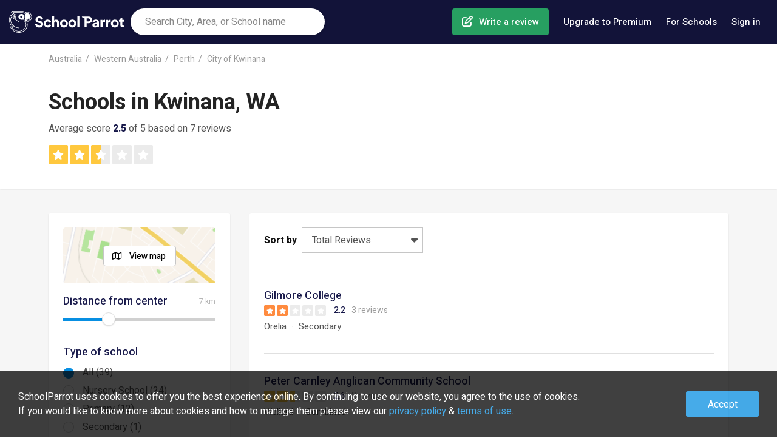

--- FILE ---
content_type: text/html; charset=utf-8
request_url: https://www.schoolparrot.com.au/search/kwinana-wa-australia
body_size: 19682
content:

    <!DOCTYPE html>
    <html lang="en-au">
      
<!--
       /%%############(((((((((((((////*,
         #############(((((((((((((/////////,.........
           .(#########((((((,         .///*..............
                (%%####(((               *,,.,,,.,,,.,,,.,.
               *######(((     &@@@@&     ,,,,,,,,,,,,,,,,,,
  *%#*         ########((    .@@@@@@/    *,,,,,,,,,,,,,,,,,.
  %%%%%%#,     #%%######(,...../&@(....../*****************
 #%%%%%%%%###, /%%%%######(,,,,,,,,,,,,,,(((/*******,...**.
 #%%%&%%%%#######%%%%%#####(((/**********((((((////.
 #%%%%%%%%###########%%%#####((((((///////#(((((//.
 /%%%%%%%%############((######(((((////////((((/.
  #%%%%%%%%%##########(((((((##(((((/////////
   %%%%%%%%%%%########((((((((((((((//////////
    (%%%%%############(((((((((((((///////////*
      %%%%############(((((((((((((///////////*
        (%############((((((((((((////////////*
   ,%%%%%%%%##########(((((((((((((///////////.
    .%%%%%%%%%%%%#####(((((((((((((//////////.
      *%%%%##############((((((((((////////*
        ,##############((((((((((((//////*
           .##########(((((((((((((///*
               ,/#####(((((((((((/*
-->

      
    <head>
      <title data-react-helmet="true" lang="en-au">Reviews about schools in Kwinana, WA | SchoolParrot</title>
      <link rel="preload" href="/js/www-bundle.js?v=prod-0.0.1&t=1707206379957" as="script" />

      <link rel="preload" href="/fonts/fa-brands-400.woff2" as="font" type="font/woff2" crossorigin>
      <link rel="preload" href="/fonts/fa-regular-400.woff2" as="font" type="font/woff2" crossorigin>
      <link rel="preload" href="/fonts/fa-solid-900.woff2" as="font" type="font/woff2" crossorigin>
      <link rel="preload" href="/fonts/fa-v4compatibility.woff2" as="font" type="font/woff2" crossorigin>

      <link rel="preconnect" href="https://fonts.gstatic.com/" crossorigin>
      <link rel="preconnect" href="https://static.schoolparrot.com" crossorigin>
      <link rel="stylesheet" type="text/css" href="/css/www-bundle-style.min.css?v=prod-0.0.1&t=1707206379957" />
      <link data-react-helmet="true" rel="preload" href="/fonts/fa-regular-400.woff2" as="font" crossorigin="anonymous"/><link data-react-helmet="true" rel="preload" href="/fonts/fa-solid-900.woff2" as="font" crossorigin="anonymous"/><link data-react-helmet="true" rel="preload" href="/fonts/fa-brands-400.woff2" as="font" crossorigin="anonymous"/><link data-react-helmet="true" rel="apple-touch-icon" sizes="57x57" href="/apple-icon-57x57.png"/><link data-react-helmet="true" rel="apple-touch-icon" sizes="60x60" href="/apple-icon-60x60.png"/><link data-react-helmet="true" rel="apple-touch-icon" sizes="72x72" href="/apple-icon-72x72.png"/><link data-react-helmet="true" rel="apple-touch-icon" sizes="76x76" href="/apple-icon-76x76.png"/><link data-react-helmet="true" rel="apple-touch-icon" sizes="114x114" href="/apple-icon-114x114.png"/><link data-react-helmet="true" rel="apple-touch-icon" sizes="120x120" href="/apple-icon-120x120.png"/><link data-react-helmet="true" rel="apple-touch-icon" sizes="144x144" href="/apple-icon-144x144.png"/><link data-react-helmet="true" rel="apple-touch-icon" sizes="152x152" href="/apple-icon-152x152.png"/><link data-react-helmet="true" rel="apple-touch-icon" sizes="180x180" href="/apple-icon-180x180.png"/><link data-react-helmet="true" rel="icon" type="image/png" sizes="192x192" href="/android-icon-192x192.png"/><link data-react-helmet="true" rel="icon" type="image/png" sizes="32x32" href="/favicon-32x32.png"/><link data-react-helmet="true" rel="icon" type="image/png" sizes="96x96" href="/favicon-96x96.png"/><link data-react-helmet="true" rel="icon" type="image/png" sizes="16x16" href="/favicon-16x16.png"/><link data-react-helmet="true" rel="manifest" href="/manifest.json"/><link data-react-helmet="true" rel="canonical" href="https://www.schoolparrot.com.au/search/kwinana-wa-australia"/><link data-react-helmet="true" rel="next" href="https://www.schoolparrot.com.au/search/kwinana-wa-australia?page=2"/>
      <meta data-react-helmet="true" name="viewport" content="width=device-width, initial-scale=1, maximum-scale=1, user-scalable=no"/><meta data-react-helmet="true" name="msapplication-TileColor" content="#ffffff"/><meta data-react-helmet="true" name="msapplication-TileImage" content="/ms-icon-144x144.png"/><meta data-react-helmet="true" name="description" content="Read reviews about 39 schools in Kwinana, WA. We list the best schools based on 7 written reviews. Create a review and share your experience now."/><meta data-react-helmet="true" property="og:url" content="https://www.schoolparrot.com.au/search/kwinana-wa-australia"/><meta data-react-helmet="true" property="og:title" content="Reviews about schools in Kwinana, WA"/><meta data-react-helmet="true" property="og:description" content="Read reviews about 39 schools in Kwinana, WA. We list the best schools based on 7 written reviews. Create a review and share your experience now."/><meta data-react-helmet="true" property="og:image" content="https://www.schoolparrot.se/assets/img/logo-share-new.png"/><meta data-react-helmet="true" property="og:type" content="website"/><meta data-react-helmet="true" property="fb:app_id" content="2241631786091788"/><meta data-react-helmet="true" property="fb:pages" content="1444821992313175"/><meta data-react-helmet="true" name="theme-color" content="#20a65f"/>
      <script data-react-helmet="true" type="application/ld+json">{"@context":"https://schema.org","@type":"Organization","name":"SchoolParrot","legalName":"SchoolParrot AB","url":"https://www.schoolparrot.com.au","logo":"https://www.schoolparrot.se/assets/img/logo.svg","foundingDate":"2018","address":{"@type":"PostalAddress","streetAddress":"Smålandsgatan 16","addressLocality":"Stockholm","postalCode":"111 46","addressCountry":"Sweden"},"sameAs":["https://www.facebook.com/schoolparrot","https://twitter.com/schoolparrotoff","https://www.linkedin.com/company/schoolparrot/"]}</script><script data-react-helmet="true" type="application/ld+json">{"@context":"https://schema.org","@type":"WebSite","name":"School Parrot","url":"https://www.schoolparrot.com.au"}</script><script data-react-helmet="true" type="application/ld+json">{"@context":"https://schema.org","@type":"BreadcrumbList","itemListElement":[{"@type":"ListItem","item":{"@id":"https://www.schoolparrot.com.au/search/australia","name":"Australia"},"position":1},{"@type":"ListItem","item":{"@id":"https://www.schoolparrot.com.au/search/western-australia-australia","name":"Western Australia"},"position":2},{"@type":"ListItem","item":{"@id":"https://www.schoolparrot.com.au/search/perth-wa-australia","name":"Perth"},"position":3},{"@type":"ListItem","item":{"@id":"https://www.schoolparrot.com.au/search/kwinana-wa-australia","name":"City of Kwinana"},"position":4}]}</script><script data-react-helmet="true" type="application/ld+json">{"@context":"https://schema.org","@type":"ItemList","url":"https://www.schoolparrot.com.au/search/kwinana-wa-australia","numberOfItems":"39","itemListElement":[{"@type":"ListItem","position":1,"url":"https://www.schoolparrot.com.au/schools/gilmore-college-142496"},{"@type":"ListItem","position":2,"url":"https://www.schoolparrot.com.au/schools/peter-carnley-anglican-community-school-143118"},{"@type":"ListItem","position":3,"url":"https://www.schoolparrot.com.au/schools/the-king-s-college-143160"},{"@type":"ListItem","position":4,"url":"https://www.schoolparrot.com.au/schools/peter-carnley-anglican-school-wellard-oshc-extend-132465"},{"@type":"ListItem","position":5,"url":"https://www.schoolparrot.com.au/schools/bright-futures-family-day-care-131622"},{"@type":"ListItem","position":6,"url":"https://www.schoolparrot.com.au/schools/busy-bees-at-wellard-131669"},{"@type":"ListItem","position":7,"url":"https://www.schoolparrot.com.au/schools/buttercups-childcare-early-learning-centre-131677"},{"@type":"ListItem","position":8,"url":"https://www.schoolparrot.com.au/schools/cuddles-early-learning-childcare-bertram-131831"},{"@type":"ListItem","position":9,"url":"https://www.schoolparrot.com.au/schools/goodstart-early-learning-bertram-131927"},{"@type":"ListItem","position":10,"url":"https://www.schoolparrot.com.au/schools/goodstart-early-learning-parmelia-131955"},{"@type":"ListItem","position":11,"url":"https://www.schoolparrot.com.au/schools/great-beginnings-parmelia-131991"},{"@type":"ListItem","position":12,"url":"https://www.schoolparrot.com.au/schools/helping-hands-bertram-132021"},{"@type":"ListItem","position":13,"url":"https://www.schoolparrot.com.au/schools/jelly-beans-childcare-wellard-132070"},{"@type":"ListItem","position":14,"url":"https://www.schoolparrot.com.au/schools/kinderpark-early-learning-centre-hillman-132163"},{"@type":"ListItem","position":15,"url":"https://www.schoolparrot.com.au/schools/kinderpark-early-learning-centre-wellard-132165"},{"@type":"ListItem","position":16,"url":"https://www.schoolparrot.com.au/schools/kindy-kids-at-frank-konecny-132167"},{"@type":"ListItem","position":17,"url":"https://www.schoolparrot.com.au/schools/little-bandits-child-care-centre-132206"},{"@type":"ListItem","position":18,"url":"https://www.schoolparrot.com.au/schools/little-rascals-child-care-centre-leda-132231"},{"@type":"ListItem","position":19,"url":"https://www.schoolparrot.com.au/schools/little-rascals-outside-school-hours-care-132233"},{"@type":"ListItem","position":20,"url":"https://www.schoolparrot.com.au/schools/little-rascals-outside-school-hours-care-132234"},{"@type":"ListItem","position":21,"url":"https://www.schoolparrot.com.au/schools/peter-carnley-anglican-school-calista-oshc-extend-132464"},{"@type":"ListItem","position":22,"url":"https://www.schoolparrot.com.au/schools/rockingham-early-learning-child-care-centre-132523"},{"@type":"ListItem","position":23,"url":"https://www.schoolparrot.com.au/schools/st-vincent-s-oshclub-132630"},{"@type":"ListItem","position":24,"url":"https://www.schoolparrot.com.au/schools/the-family-tree-out-of-school-hours-care-132676"}]}</script>
      
    <script async='async' src='https://lwadm.com/lw/pbjs?pid=1225e277-1198-4909-86f5-919a6622e6df'></script>
    <script type='text/javascript'>
      var lwhble = lwhble || {cmd:[]};
    </script>
  
      <meta name="google-site-verification" content="-BiL5fkPgG8oRZ7vCxb1K6cxK2u_Vm7AIS5ess5ifxo" />
    </head>
  
      <body>
        <div id="root"><div class="header"><div class="header-inner"><a href="/" class="header-logo" title="SchoolParrot"></a><div class="header-search-form-wrapper"><form class="searchForm"><div class="autosuggest-wrapper"><div class="search-icon"></div><input type="text" placeholder="Search City, Area, or School name"/></div></form></div><nav class="header-nav"><ul class="menu"><li class="menu-item menu-item-create-review"><a href="/find-school" class="menu-item-link create-review">Write a review</a></li><li class="menu-item menu-item-premium-users"><a href="/premium" class="menu-item-link premium-users">Upgrade to Premium</a></li><li class="menu-item menu-item-for-schools"><a href="/premium/for-schools" class="menu-item-link for-schools">For Schools</a></li><li class="menu-item menu-item-login"><button class="menu-item-link link-login">Sign in</button></li><li class="menu-item menu-item-about"><a href="/about" class="menu-item-link">About</a></li><li class="menu-item menu-item-contact"><a href="/about/contact-us" class="menu-item-link">Contact us</a></li></ul></nav></div><button class="mobile-button-menu"></button><button class="mobile-button-search"></button><button class="mobile-button-login">Sign in</button></div><div style="background-color:#f6f6f6"><div class="full-header search-result-header"><div class="container"><div class="breadcrumbs"><a href="/search/australia">Australia</a><a href="/search/western-australia-australia">Western Australia</a><a href="/search/perth-wa-australia">Perth</a><a href="/search/kwinana-wa-australia">City of Kwinana</a></div><h1>Schools in Kwinana, WA</h1><div class="meta-container"><div class="overview">Average score <strong>2.5</strong> of 5 based on 7 reviews</div><div class="stars large"><div class="star yellow"><i class="fas fa-star"></i></div><div class="star yellow"><i class="fas fa-star"></i></div><div class="star yellow half"><i class="fas fa-star"></i></div><div class="star empty"><i class="fas fa-star"></i></div><div class="star empty"><i class="fas fa-star"></i></div></div></div></div><div class="search-result-mobile-menu"><button class="btn-white btn-mobile-menu-map" id="search-result-mobile-button-map-open" value="map-open">Map</button><button class="btn-white btn-mobile-menu-filter" id="search-result-mobile-button-filter-open" value="filter-open">Filter</button><button class="btn-white btn-mobile-menu-sort" id="search-result-mobile-button-sort-open" value="sort-open">Sort</button></div></div><div class="search-result-wrapper" id="search-result"><div class="search-result-map-view-header"><div class="search-result-map-filter-group"><button class="btn-white active">All Schools</button><button class="btn-white">Nursery Schools</button><button class="btn-white">Primary Schools</button><button class="btn-white">Secondary schools</button><button class="btn-white">Universities</button></div><button class="btn-white btn-mobile-list-view">List view</button><button class="btn-white btn-mobile-menu-filter">Filter</button></div><div class="filter-container"><div class="filter content-box"><div class="school-search-map"><button class="btn-white open-map-view">View map</button></div><div class="school-search-filter"><div class="filter-group"><div class="header-wrapper"><h3>Distance from center</h3><span>7 km</span></div><div style="position:relative" class="slider single-slider"><div class="bar bar-0" style="position:absolute;will-change:;left:0;right:0"></div><div class="bar bar-1" style="position:absolute;will-change:;left:0;right:0"></div><div class="handle handle-0 " style="position:absolute;will-change:;z-index:1;left:0px" tabindex="0" role="slider" aria-valuenow="7" aria-valuemin="0" aria-valuemax="25"><div class="drag-handle"></div></div></div></div><div class="filter-group"><div class="header-wrapper"><h3>Type of school</h3></div><div class="radio"><label class="checked"><input type="radio" name="schooltype" value="" checked=""/>All (39)</label></div><div class="radio"><label class=""><input type="radio" name="schooltype" value="kindergartens"/>Nursery School (24)</label></div><div class="radio"><label class=""><input type="radio" name="schooltype" value="elementary-schools"/>Primary (12)</label></div><div class="radio"><label class=""><input type="radio" name="schooltype" value="secondary-schools"/>Secondary (1)</label></div><div class="radio"><label class="disabled"><input type="radio" name="schooltype" value="further-education" disabled=""/>College (0)</label></div><div class="radio"><label class="disabled"><input type="radio" name="schooltype" value="universities" disabled=""/>University (0)</label></div><div class="radio"><label class=""><input type="radio" name="schooltype" value="combined-schools"/>Combined (2)</label></div></div><div class="filter-group"><div class="header-wrapper"><h3>Extra</h3></div><div class="checkbox"><label class=""><input type="checkbox" name="specialeducation" value="1"/>Special needs education (1)</label></div><div class="checkbox"><label class="disabled"><input type="checkbox" name="preschooleducation" value="1" disabled=""/>Preschool education (0)</label></div></div><div class="filter-group"><div class="header-wrapper d-flex align-items-center"><h3 class="mr-auto mb-0">Students</h3><span>0<!-- --> - <!-- -->1500</span></div><div style="position:relative" class="slider"><div class="bar bar-0" style="position:absolute;will-change:;left:0;right:0"></div><div class="bar bar-1" style="position:absolute;will-change:;left:0;right:0"></div><div class="bar bar-2" style="position:absolute;will-change:;left:0;right:0"></div><div class="handle handle-0 " style="position:absolute;will-change:;z-index:1;left:0px" tabindex="0" role="slider" aria-valuenow="0" aria-valuemin="0" aria-valuemax="1500"><div class="drag-handle"></div></div><div class="handle handle-1 " style="position:absolute;will-change:;z-index:2;left:0px" tabindex="0" role="slider" aria-valuenow="1500" aria-valuemin="0" aria-valuemax="1500"><div class="drag-handle"></div></div></div></div><div class="filter-group"><div class="header-wrapper d-flex align-items-center"><h3 class="mr-auto mb-0">Teachers</h3><span>0<!-- --> - <!-- -->100</span></div><div style="position:relative" class="slider"><div class="bar bar-0" style="position:absolute;will-change:;left:0;right:0"></div><div class="bar bar-1" style="position:absolute;will-change:;left:0;right:0"></div><div class="bar bar-2" style="position:absolute;will-change:;left:0;right:0"></div><div class="handle handle-0 " style="position:absolute;will-change:;z-index:1;left:0px" tabindex="0" role="slider" aria-valuenow="0" aria-valuemin="0" aria-valuemax="100"><div class="drag-handle"></div></div><div class="handle handle-1 " style="position:absolute;will-change:;z-index:2;left:0px" tabindex="0" role="slider" aria-valuenow="100" aria-valuemin="0" aria-valuemax="100"><div class="drag-handle"></div></div></div></div><div class="filter-group"><div class="header-wrapper d-flex align-items-center"><h3 class="mr-auto mb-0">Trained teachers</h3><span>0<!-- --> - <!-- -->100</span></div><div style="position:relative" class="slider"><div class="bar bar-0" style="position:absolute;will-change:;left:0;right:0"></div><div class="bar bar-1" style="position:absolute;will-change:;left:0;right:0"></div><div class="bar bar-2" style="position:absolute;will-change:;left:0;right:0"></div><div class="handle handle-0 " style="position:absolute;will-change:;z-index:1;left:0px" tabindex="0" role="slider" aria-valuenow="0" aria-valuemin="0" aria-valuemax="100"><div class="drag-handle"></div></div><div class="handle handle-1 " style="position:absolute;will-change:;z-index:2;left:0px" tabindex="0" role="slider" aria-valuenow="100" aria-valuemin="0" aria-valuemax="100"><div class="drag-handle"></div></div></div></div><div class="filter-group"><div class="header-wrapper"><h3>School Form</h3></div><div class="radio"><label class="checked"><input type="radio" name="schoolform" value="0" checked=""/>All (39)</label></div><div class="radio"><label class=""><input type="radio" name="schoolform" value="1"/>Government (36)</label></div><div class="radio"><label class=""><input type="radio" name="schoolform" value="2"/>Independent (2)</label></div><div class="radio"><label class=""><input type="radio" name="schoolform" value="3"/>Catholic (1)</label></div><div class="radio"><label class="disabled"><input type="radio" name="schoolform" value="4" disabled=""/>Academy (0)</label></div><div class="radio"><label class="disabled"><input type="radio" name="schoolform" value="5" disabled=""/>College (0)</label></div></div></div></div></div><div class="result-container"><div class="result content-box"><div class="search-result-order-by-menu"><button class="mobile-button-menu-close" style="color:#131313"></button><div class="inner-wrapper"><div class="label">Sort by</div><div class="selected-order closed">Total Reviews</div></div></div><div class="search-result-schools" id="search-result-schools"><ul class="list-view"><li class="school-entry"><a href="/schools/gilmore-college-142496" class="school-wrapper"><div><h3>Gilmore College</h3><div class="score-wrapper"><div class="stars"><div class="star orange"><i class="fas fa-star"></i></div><div class="star orange"><i class="fas fa-star"></i></div><div class="star empty"><i class="fas fa-star"></i></div><div class="star empty"><i class="fas fa-star"></i></div><div class="star empty"><i class="fas fa-star"></i></div></div><div class="score">2.2</div><div class="total-reviews">3 reviews</div></div><ul class="details-main"><li>Orelia</li><li>Secondary</li></ul></div></a></li><li class="school-entry"><a href="/schools/peter-carnley-anglican-community-school-143118" class="school-wrapper"><div><h3>Peter Carnley Anglican Community School</h3><div class="score-wrapper"><div class="stars"><div class="star yellow"><i class="fas fa-star"></i></div><div class="star yellow"><i class="fas fa-star"></i></div><div class="star yellow half"><i class="fas fa-star"></i></div><div class="star empty"><i class="fas fa-star"></i></div><div class="star empty"><i class="fas fa-star"></i></div></div><div class="score">2.6</div><div class="total-reviews">2 reviews</div></div><ul class="details-main"><li>Wellard</li><li>Combined</li></ul></div></a></li><li class="school-entry"><a href="/schools/the-king-s-college-143160" class="school-wrapper"><div><h3>The King&#x27;s College</h3><div class="score-wrapper"><div class="stars"><div class="star yellow"><i class="fas fa-star"></i></div><div class="star yellow"><i class="fas fa-star"></i></div><div class="star yellow"><i class="fas fa-star"></i></div><div class="star empty"><i class="fas fa-star"></i></div><div class="star empty"><i class="fas fa-star"></i></div></div><div class="score">2.8</div><div class="total-reviews">1 review</div></div><ul class="details-main"><li>Wellard</li><li>Combined</li></ul></div></a></li><li class="school-entry"><a href="/schools/peter-carnley-anglican-school-wellard-oshc-extend-132465" class="school-wrapper"><div><h3>Peter Carnley Anglican School, Wellard OSHC - Extend</h3><div class="score-wrapper"><div class="stars"><div class="star yellow"><i class="fas fa-star"></i></div><div class="star yellow"><i class="fas fa-star"></i></div><div class="star yellow half"><i class="fas fa-star"></i></div><div class="star empty"><i class="fas fa-star"></i></div><div class="star empty"><i class="fas fa-star"></i></div></div><div class="score">2.6</div><div class="total-reviews">1 review</div></div><ul class="details-main"><li>Wellard</li><li>Nursery School</li></ul></div></a></li><li class="school-entry"><a href="/schools/bright-futures-family-day-care-131622" class="school-wrapper"><div><h3>Bright Futures Family Day Care</h3><div class="score-wrapper"><div class="stars"><div class="star empty"><i class="fas fa-star"></i></div><div class="star empty"><i class="fas fa-star"></i></div><div class="star empty"><i class="fas fa-star"></i></div><div class="star empty"><i class="fas fa-star"></i></div><div class="star empty"><i class="fas fa-star"></i></div></div><div class="score">0.0</div><div class="total-reviews">no reviews</div></div><ul class="details-main"><li>Orelia</li><li>Nursery School</li></ul></div></a></li><li class="school-entry"><a href="/schools/busy-bees-at-wellard-131669" class="school-wrapper"><div><h3>Busy Bees at Wellard</h3><div class="score-wrapper"><div class="stars"><div class="star empty"><i class="fas fa-star"></i></div><div class="star empty"><i class="fas fa-star"></i></div><div class="star empty"><i class="fas fa-star"></i></div><div class="star empty"><i class="fas fa-star"></i></div><div class="star empty"><i class="fas fa-star"></i></div></div><div class="score">0.0</div><div class="total-reviews">no reviews</div></div><ul class="details-main"><li>Wellard</li><li>Nursery School</li></ul></div></a></li><li class="school-entry"><a href="/schools/buttercups-childcare-early-learning-centre-131677" class="school-wrapper"><div><h3>Buttercups Childcare &amp; Early Learning Centre</h3><div class="score-wrapper"><div class="stars"><div class="star empty"><i class="fas fa-star"></i></div><div class="star empty"><i class="fas fa-star"></i></div><div class="star empty"><i class="fas fa-star"></i></div><div class="star empty"><i class="fas fa-star"></i></div><div class="star empty"><i class="fas fa-star"></i></div></div><div class="score">0.0</div><div class="total-reviews">no reviews</div></div><ul class="details-main"><li>Wandi</li><li>Nursery School</li></ul></div></a></li><li class="school-entry"><a href="/schools/cuddles-early-learning-childcare-bertram-131831" class="school-wrapper"><div><h3>Cuddles Early Learning &amp; Childcare Bertram</h3><div class="score-wrapper"><div class="stars"><div class="star empty"><i class="fas fa-star"></i></div><div class="star empty"><i class="fas fa-star"></i></div><div class="star empty"><i class="fas fa-star"></i></div><div class="star empty"><i class="fas fa-star"></i></div><div class="star empty"><i class="fas fa-star"></i></div></div><div class="score">0.0</div><div class="total-reviews">no reviews</div></div><ul class="details-main"><li>Bertram</li><li>Nursery School</li></ul></div></a></li><li class="school-entry"><a href="/schools/goodstart-early-learning-bertram-131927" class="school-wrapper"><div><h3>Goodstart Early Learning Bertram</h3><div class="score-wrapper"><div class="stars"><div class="star empty"><i class="fas fa-star"></i></div><div class="star empty"><i class="fas fa-star"></i></div><div class="star empty"><i class="fas fa-star"></i></div><div class="star empty"><i class="fas fa-star"></i></div><div class="star empty"><i class="fas fa-star"></i></div></div><div class="score">0.0</div><div class="total-reviews">no reviews</div></div><ul class="details-main"><li>Bertram</li><li>Nursery School</li></ul></div></a></li><li class="school-entry"><a href="/schools/goodstart-early-learning-parmelia-131955" class="school-wrapper"><div><h3>Goodstart Early Learning Parmelia</h3><div class="score-wrapper"><div class="stars"><div class="star empty"><i class="fas fa-star"></i></div><div class="star empty"><i class="fas fa-star"></i></div><div class="star empty"><i class="fas fa-star"></i></div><div class="star empty"><i class="fas fa-star"></i></div><div class="star empty"><i class="fas fa-star"></i></div></div><div class="score">0.0</div><div class="total-reviews">no reviews</div></div><ul class="details-main"><li>Parmelia</li><li>Nursery School</li></ul></div></a></li><li class="school-entry"><a href="/schools/great-beginnings-parmelia-131991" class="school-wrapper"><div><h3>Great Beginnings Parmelia</h3><div class="score-wrapper"><div class="stars"><div class="star empty"><i class="fas fa-star"></i></div><div class="star empty"><i class="fas fa-star"></i></div><div class="star empty"><i class="fas fa-star"></i></div><div class="star empty"><i class="fas fa-star"></i></div><div class="star empty"><i class="fas fa-star"></i></div></div><div class="score">0.0</div><div class="total-reviews">no reviews</div></div><ul class="details-main"><li>Parmelia</li><li>Nursery School</li></ul></div></a></li><li class="school-entry"><a href="/schools/helping-hands-bertram-132021" class="school-wrapper"><div><h3>Helping Hands Bertram</h3><div class="score-wrapper"><div class="stars"><div class="star empty"><i class="fas fa-star"></i></div><div class="star empty"><i class="fas fa-star"></i></div><div class="star empty"><i class="fas fa-star"></i></div><div class="star empty"><i class="fas fa-star"></i></div><div class="star empty"><i class="fas fa-star"></i></div></div><div class="score">0.0</div><div class="total-reviews">no reviews</div></div><ul class="details-main"><li>Bertram</li><li>Nursery School</li></ul></div></a></li><li class="school-entry"><a href="/schools/jelly-beans-childcare-wellard-132070" class="school-wrapper"><div><h3>Jelly Beans Childcare Wellard</h3><div class="score-wrapper"><div class="stars"><div class="star empty"><i class="fas fa-star"></i></div><div class="star empty"><i class="fas fa-star"></i></div><div class="star empty"><i class="fas fa-star"></i></div><div class="star empty"><i class="fas fa-star"></i></div><div class="star empty"><i class="fas fa-star"></i></div></div><div class="score">0.0</div><div class="total-reviews">no reviews</div></div><ul class="details-main"><li>Wellard</li><li>Nursery School</li></ul></div></a></li><li class="school-entry"><a href="/schools/kinderpark-early-learning-centre-hillman-132163" class="school-wrapper"><div><h3>KinderPark Early Learning Centre Hillman</h3><div class="score-wrapper"><div class="stars"><div class="star empty"><i class="fas fa-star"></i></div><div class="star empty"><i class="fas fa-star"></i></div><div class="star empty"><i class="fas fa-star"></i></div><div class="star empty"><i class="fas fa-star"></i></div><div class="star empty"><i class="fas fa-star"></i></div></div><div class="score">0.0</div><div class="total-reviews">no reviews</div></div><ul class="details-main"><li>Hillman</li><li>Nursery School</li></ul></div></a></li><li class="school-entry"><a href="/schools/kinderpark-early-learning-centre-wellard-132165" class="school-wrapper"><div><h3>KinderPark Early Learning Centre Wellard</h3><div class="score-wrapper"><div class="stars"><div class="star empty"><i class="fas fa-star"></i></div><div class="star empty"><i class="fas fa-star"></i></div><div class="star empty"><i class="fas fa-star"></i></div><div class="star empty"><i class="fas fa-star"></i></div><div class="star empty"><i class="fas fa-star"></i></div></div><div class="score">0.0</div><div class="total-reviews">no reviews</div></div><ul class="details-main"><li>Wellard</li><li>Nursery School</li></ul></div></a></li><li class="school-entry"><a href="/schools/kindy-kids-at-frank-konecny-132167" class="school-wrapper"><div><h3>Kindy Kids at Frank Konecny</h3><div class="score-wrapper"><div class="stars"><div class="star empty"><i class="fas fa-star"></i></div><div class="star empty"><i class="fas fa-star"></i></div><div class="star empty"><i class="fas fa-star"></i></div><div class="star empty"><i class="fas fa-star"></i></div><div class="star empty"><i class="fas fa-star"></i></div></div><div class="score">0.0</div><div class="total-reviews">no reviews</div></div><ul class="details-main"><li>Parmelia</li><li>Nursery School</li></ul></div></a></li><li class="school-entry"><a href="/schools/little-bandits-child-care-centre-132206" class="school-wrapper"><div><h3>Little Bandits Child Care Centre</h3><div class="score-wrapper"><div class="stars"><div class="star empty"><i class="fas fa-star"></i></div><div class="star empty"><i class="fas fa-star"></i></div><div class="star empty"><i class="fas fa-star"></i></div><div class="star empty"><i class="fas fa-star"></i></div><div class="star empty"><i class="fas fa-star"></i></div></div><div class="score">0.0</div><div class="total-reviews">no reviews</div></div><ul class="details-main"><li>Medina</li><li>Nursery School</li></ul></div></a></li><li class="school-entry"><a href="/schools/little-rascals-child-care-centre-leda-132231" class="school-wrapper"><div><h3>Little Rascals Child Care Centre - Leda</h3><div class="score-wrapper"><div class="stars"><div class="star empty"><i class="fas fa-star"></i></div><div class="star empty"><i class="fas fa-star"></i></div><div class="star empty"><i class="fas fa-star"></i></div><div class="star empty"><i class="fas fa-star"></i></div><div class="star empty"><i class="fas fa-star"></i></div></div><div class="score">0.0</div><div class="total-reviews">no reviews</div></div><ul class="details-main"><li>Leda</li><li>Nursery School</li></ul></div></a></li><li class="school-entry"><a href="/schools/little-rascals-outside-school-hours-care-132233" class="school-wrapper"><div><h3>Little Rascals Outside School Hours Care</h3><div class="score-wrapper"><div class="stars"><div class="star empty"><i class="fas fa-star"></i></div><div class="star empty"><i class="fas fa-star"></i></div><div class="star empty"><i class="fas fa-star"></i></div><div class="star empty"><i class="fas fa-star"></i></div><div class="star empty"><i class="fas fa-star"></i></div></div><div class="score">0.0</div><div class="total-reviews">no reviews</div></div><ul class="details-main"><li>Medina</li><li>Nursery School</li></ul></div></a></li><li class="school-entry"><a href="/schools/little-rascals-outside-school-hours-care-132234" class="school-wrapper"><div><h3>Little Rascals Outside School Hours Care</h3><div class="score-wrapper"><div class="stars"><div class="star empty"><i class="fas fa-star"></i></div><div class="star empty"><i class="fas fa-star"></i></div><div class="star empty"><i class="fas fa-star"></i></div><div class="star empty"><i class="fas fa-star"></i></div><div class="star empty"><i class="fas fa-star"></i></div></div><div class="score">0.0</div><div class="total-reviews">no reviews</div></div><ul class="details-main"><li>Leda</li><li>Nursery School</li></ul></div></a></li><li class="school-entry"><a href="/schools/peter-carnley-anglican-school-calista-oshc-extend-132464" class="school-wrapper"><div><h3>Peter Carnley Anglican School, Calista OSHC - Extend</h3><div class="score-wrapper"><div class="stars"><div class="star empty"><i class="fas fa-star"></i></div><div class="star empty"><i class="fas fa-star"></i></div><div class="star empty"><i class="fas fa-star"></i></div><div class="star empty"><i class="fas fa-star"></i></div><div class="star empty"><i class="fas fa-star"></i></div></div><div class="score">0.0</div><div class="total-reviews">no reviews</div></div><ul class="details-main"><li>Calista</li><li>Nursery School</li></ul></div></a></li><li class="school-entry"><a href="/schools/rockingham-early-learning-child-care-centre-132523" class="school-wrapper"><div><h3>Rockingham Early Learning &amp; Child Care Centre</h3><div class="score-wrapper"><div class="stars"><div class="star empty"><i class="fas fa-star"></i></div><div class="star empty"><i class="fas fa-star"></i></div><div class="star empty"><i class="fas fa-star"></i></div><div class="star empty"><i class="fas fa-star"></i></div><div class="star empty"><i class="fas fa-star"></i></div></div><div class="score">0.0</div><div class="total-reviews">no reviews</div></div><ul class="details-main"><li>Rockingham</li><li>Nursery School</li></ul></div></a></li><li class="school-entry"><a href="/schools/st-vincent-s-oshclub-132630" class="school-wrapper"><div><h3>St Vincent&#x27;s OSHClub</h3><div class="score-wrapper"><div class="stars"><div class="star empty"><i class="fas fa-star"></i></div><div class="star empty"><i class="fas fa-star"></i></div><div class="star empty"><i class="fas fa-star"></i></div><div class="star empty"><i class="fas fa-star"></i></div><div class="star empty"><i class="fas fa-star"></i></div></div><div class="score">0.0</div><div class="total-reviews">no reviews</div></div><ul class="details-main"><li>Parmelia</li><li>Nursery School</li></ul></div></a></li><li class="school-entry"><a href="/schools/the-family-tree-out-of-school-hours-care-132676" class="school-wrapper"><div><h3>The Family Tree Out of School Hours Care</h3><div class="score-wrapper"><div class="stars"><div class="star empty"><i class="fas fa-star"></i></div><div class="star empty"><i class="fas fa-star"></i></div><div class="star empty"><i class="fas fa-star"></i></div><div class="star empty"><i class="fas fa-star"></i></div><div class="star empty"><i class="fas fa-star"></i></div></div><div class="score">0.0</div><div class="total-reviews">no reviews</div></div><ul class="details-main"><li>Wandi</li><li>Nursery School</li></ul></div></a></li></ul></div></div><nav><ul class="pagination"><li class="page-item active"><a href="/search/kwinana-wa-australia?page=1" class="page-link">1</a></li><li class="page-item"><a href="/search/kwinana-wa-australia?page=2" class="page-link">2</a></li><li class="page-item-next"><a href="/search/kwinana-wa-australia?page=2" class="page-link-next">Next</a></li></ul></nav></div></div></div><div class="footer-outer"><div class="footer-inner"><div class="footer-inner-primary"><div class="footer-links"><h4>Information</h4><ul><li><a href="/about">About</a></li><li><a href="/about/review-guidelines">Review Guidelines</a></li><li><a href="/about/review-guidelines#faq">FAQ</a></li><li><a href="/about/contact-us">Contact us</a></li></ul></div><div class="footer-links"><h4>Discover</h4><ul><li><a href="/register">Register account</a></li><li><a href="/stories">Blog</a></li><li><a href="/toplists">Toplists</a></li></ul></div><div class="footer-links"><h4>Cities</h4><ul><li><a href="/search/sydney-nsw-australia">Sydney</a></li><li><a href="/search/melbourne-vic-australia">Melbourne</a></li><li><a href="/search/brisbane-qld-australia">Brisbane</a></li><li><a href="/search/perth-wa-australia">Perth</a></li><li><a href="/search/adelaide-sa-australia">Adelaide</a></li></ul></div><div class="footer-links"><h4>SchoolParrot Premium</h4><ul style="margin-bottom:24px"><li><a href="/premium">For users</a></li><li><a href="/premium/for-schools">For schools</a></li></ul><h4>Social</h4><ul class="social"><li><a class="social-icon facebook" href="https://www.facebook.com/schoolparrot/" target="_blank" rel="noopener noreferrer" title="Facebook"></a></li><li><a class="social-icon twitter" href="https://twitter.com/schoolparrotoff" target="_blank" rel="noopener noreferrer" title="Twitter"></a></li><li><a class="social-icon linkedin" href="https://www.linkedin.com/company/schoolparrot/about/" target="_blank" rel="noopener noreferrer" title="LinkedIn"></a></li></ul></div></div><div class="footer-copyright"><div class="copyright">Copyright SchoolParrot AB 2023<!-- --> | <a href="/about/terms-of-use">Terms Of Use</a> | <a href="/about/privacy-policy">Privacy Policy</a></div></div></div><div class="c-mask"></div></div></div>
        <script>window.PRELOADED_STATE = {"facets":{"loading":false,"result":{"countrycode":[{"id":"AU","total":39}],"statecode":[{"id":"","total":39}],"schoolform":[{"id":1,"total":36},{"id":2,"total":2},{"id":3,"total":1}],"schooltype":[{"id":1,"total":24},{"id":2,"total":12},{"id":8,"total":2},{"id":3,"total":1}],"specialeducation":[{"id":0,"total":38},{"id":1,"total":1}],"preschooleducation":[{"id":0,"total":39}],"status":[{"id":1,"total":39}]}},"ui":{"loginRegisterVisible":false,"loginRegisterNextUrl":false,"mobileMenuVisible":false,"mobileSearchVisible":false,"mobileFilterVisible":false,"mobileSortVisible":false,"mapSearchVisible":false,"isMobile":false,"isSnapchat":false,"premiumOverlayVisible":false},"place":{"place":{"data":{"id":37276,"slug":"kwinana-wa-australia","formattedName":"Kwinana, WA","longName":"City of Kwinana","description":null,"boundsNeLat":-32.1803251,"boundsNeLng":115.9008054,"boundsSwLat":-32.287473,"boundsSwLng":115.7551309,"countryCode":"AU","score":0,"totalSchools":0,"totalReviews":0,"totalGrades":0,"parents":[{"slug":"perth-wa-australia","longName":"Perth"},{"slug":"western-australia-australia","longName":"Western Australia"},{"slug":"australia","longName":"Australia"}]},"loading":false},"popularPlaces":{"result":[],"loading":false},"countries":{"result":[],"loading":false},"states":{"result":[],"loading":false}},"session":{"loading":false,"loggedIn":false,"user":null,"lastSearch":{"suggestion":null,"location":null}},"school":{"school":{"data":{},"loading":false},"searchResult":{"total":24,"totalFound":39,"result":[{"id":142496,"name":"Gilmore College","slug":"gilmore-college","city":"Orelia","countryCode":"AU","stateCode":null,"claimed":false,"score":4.4208,"schoolForm":{"id":1,"name":"Government"},"schoolType":{"id":3,"slug":"secondary-schools","name":"Secondary"},"totalStudents":1195,"totalTeachers":68,"startGradeElementarySchool":0,"endGradeElementarySchool":0,"totalReviews":3,"lat":-32.2375421,"lng":115.8184031,"distanceToLatLng":null,"isPremium":false,"images":{"logo":null,"hero":null}},{"id":143118,"name":"Peter Carnley Anglican Community School","slug":"peter-carnley-anglican-community-school","city":"Wellard","countryCode":"AU","stateCode":null,"claimed":false,"score":5.21743,"schoolForm":{"id":2,"name":"Independent"},"schoolType":{"id":8,"slug":"combined-schools","name":"Combined"},"totalStudents":943,"totalTeachers":69,"startGradeElementarySchool":0,"endGradeElementarySchool":0,"totalReviews":2,"lat":-32.2568395,"lng":115.8151126,"distanceToLatLng":null,"isPremium":false,"images":{"logo":null,"hero":null}},{"id":143160,"name":"The King's College","slug":"the-king-s-college","city":"Wellard","countryCode":"AU","stateCode":null,"claimed":false,"score":5.50983,"schoolForm":{"id":2,"name":"Independent"},"schoolType":{"id":8,"slug":"combined-schools","name":"Combined"},"totalStudents":348,"totalTeachers":24,"startGradeElementarySchool":0,"endGradeElementarySchool":0,"totalReviews":1,"lat":-32.2528677,"lng":115.8401497,"distanceToLatLng":null,"isPremium":false,"images":{"logo":null,"hero":null}},{"id":132465,"name":"Peter Carnley Anglican School, Wellard OSHC - Extend","slug":"peter-carnley-anglican-school-wellard-oshc-extend","city":"Wellard","countryCode":"AU","stateCode":null,"claimed":false,"score":5.20457,"schoolForm":{"id":1,"name":"Government"},"schoolType":{"id":1,"slug":"kindergartens","name":"Nursery School"},"totalStudents":0,"totalTeachers":0,"startGradeElementarySchool":0,"endGradeElementarySchool":0,"totalReviews":1,"lat":-32.2568395,"lng":115.8151126,"distanceToLatLng":null,"isPremium":false,"images":{"logo":null,"hero":null}},{"id":131622,"name":"Bright Futures Family Day Care","slug":"bright-futures-family-day-care","city":"Orelia","countryCode":"AU","stateCode":null,"claimed":false,"score":0,"schoolForm":{"id":1,"name":"Government"},"schoolType":{"id":1,"slug":"kindergartens","name":"Nursery School"},"totalStudents":0,"totalTeachers":0,"startGradeElementarySchool":0,"endGradeElementarySchool":0,"totalReviews":0,"lat":-32.2343004,"lng":115.8158752,"distanceToLatLng":null,"isPremium":false,"images":{"logo":null,"hero":null}},{"id":131669,"name":"Busy Bees at Wellard","slug":"busy-bees-at-wellard","city":"Wellard","countryCode":"AU","stateCode":null,"claimed":false,"score":0,"schoolForm":{"id":1,"name":"Government"},"schoolType":{"id":1,"slug":"kindergartens","name":"Nursery School"},"totalStudents":0,"totalTeachers":0,"startGradeElementarySchool":0,"endGradeElementarySchool":0,"totalReviews":0,"lat":-32.2633946,"lng":115.8185789,"distanceToLatLng":null,"isPremium":false,"images":{"logo":null,"hero":null}},{"id":131677,"name":"Buttercups Childcare & Early Learning Centre","slug":"buttercups-childcare-early-learning-centre","city":"Wandi","countryCode":"AU","stateCode":null,"claimed":false,"score":0,"schoolForm":{"id":1,"name":"Government"},"schoolType":{"id":1,"slug":"kindergartens","name":"Nursery School"},"totalStudents":0,"totalTeachers":0,"startGradeElementarySchool":0,"endGradeElementarySchool":0,"totalReviews":0,"lat":-32.2071168,"lng":115.8624813,"distanceToLatLng":null,"isPremium":false,"images":{"logo":null,"hero":null}},{"id":131831,"name":"Cuddles Early Learning & Childcare Bertram","slug":"cuddles-early-learning-childcare-bertram","city":"Bertram","countryCode":"AU","stateCode":null,"claimed":false,"score":0,"schoolForm":{"id":1,"name":"Government"},"schoolType":{"id":1,"slug":"kindergartens","name":"Nursery School"},"totalStudents":0,"totalTeachers":0,"startGradeElementarySchool":0,"endGradeElementarySchool":0,"totalReviews":0,"lat":-32.2467212,"lng":115.8486496,"distanceToLatLng":null,"isPremium":false,"images":{"logo":null,"hero":null}},{"id":131927,"name":"Goodstart Early Learning Bertram","slug":"goodstart-early-learning-bertram","city":"Bertram","countryCode":"AU","stateCode":null,"claimed":false,"score":0,"schoolForm":{"id":1,"name":"Government"},"schoolType":{"id":1,"slug":"kindergartens","name":"Nursery School"},"totalStudents":0,"totalTeachers":0,"startGradeElementarySchool":0,"endGradeElementarySchool":0,"totalReviews":0,"lat":-32.2476715,"lng":115.8466772,"distanceToLatLng":null,"isPremium":false,"images":{"logo":null,"hero":null}},{"id":131955,"name":"Goodstart Early Learning Parmelia","slug":"goodstart-early-learning-parmelia","city":"Parmelia","countryCode":"AU","stateCode":null,"claimed":false,"score":0,"schoolForm":{"id":1,"name":"Government"},"schoolType":{"id":1,"slug":"kindergartens","name":"Nursery School"},"totalStudents":0,"totalTeachers":0,"startGradeElementarySchool":0,"endGradeElementarySchool":0,"totalReviews":0,"lat":-32.2420716,"lng":115.8295783,"distanceToLatLng":null,"isPremium":false,"images":{"logo":null,"hero":null}},{"id":131991,"name":"Great Beginnings Parmelia","slug":"great-beginnings-parmelia","city":"Parmelia","countryCode":"AU","stateCode":null,"claimed":false,"score":0,"schoolForm":{"id":1,"name":"Government"},"schoolType":{"id":1,"slug":"kindergartens","name":"Nursery School"},"totalStudents":0,"totalTeachers":0,"startGradeElementarySchool":0,"endGradeElementarySchool":0,"totalReviews":0,"lat":-32.2585406,"lng":115.8226459,"distanceToLatLng":null,"isPremium":false,"images":{"logo":null,"hero":null}},{"id":132021,"name":"Helping Hands Bertram","slug":"helping-hands-bertram","city":"Bertram","countryCode":"AU","stateCode":null,"claimed":false,"score":0,"schoolForm":{"id":1,"name":"Government"},"schoolType":{"id":1,"slug":"kindergartens","name":"Nursery School"},"totalStudents":0,"totalTeachers":0,"startGradeElementarySchool":0,"endGradeElementarySchool":0,"totalReviews":0,"lat":-32.2476152,"lng":115.8431001,"distanceToLatLng":null,"isPremium":false,"images":{"logo":null,"hero":null}},{"id":132070,"name":"Jelly Beans Childcare Wellard","slug":"jelly-beans-childcare-wellard","city":"Wellard","countryCode":"AU","stateCode":null,"claimed":false,"score":0,"schoolForm":{"id":1,"name":"Government"},"schoolType":{"id":1,"slug":"kindergartens","name":"Nursery School"},"totalStudents":0,"totalTeachers":0,"startGradeElementarySchool":0,"endGradeElementarySchool":0,"totalReviews":0,"lat":-32.2648526,"lng":115.8463075,"distanceToLatLng":null,"isPremium":false,"images":{"logo":null,"hero":null}},{"id":132163,"name":"KinderPark Early Learning Centre Hillman","slug":"kinderpark-early-learning-centre-hillman","city":"Hillman","countryCode":"AU","stateCode":null,"claimed":false,"score":0,"schoolForm":{"id":1,"name":"Government"},"schoolType":{"id":1,"slug":"kindergartens","name":"Nursery School"},"totalStudents":0,"totalTeachers":0,"startGradeElementarySchool":0,"endGradeElementarySchool":0,"totalReviews":0,"lat":-32.2829068,"lng":115.7624659,"distanceToLatLng":null,"isPremium":false,"images":{"logo":null,"hero":null}},{"id":132165,"name":"KinderPark Early Learning Centre Wellard","slug":"kinderpark-early-learning-centre-wellard","city":"Wellard","countryCode":"AU","stateCode":null,"claimed":false,"score":0,"schoolForm":{"id":1,"name":"Government"},"schoolType":{"id":1,"slug":"kindergartens","name":"Nursery School"},"totalStudents":0,"totalTeachers":0,"startGradeElementarySchool":0,"endGradeElementarySchool":0,"totalReviews":0,"lat":-32.2521151,"lng":115.8377813,"distanceToLatLng":null,"isPremium":false,"images":{"logo":null,"hero":null}},{"id":132167,"name":"Kindy Kids at Frank Konecny","slug":"kindy-kids-at-frank-konecny","city":"Parmelia","countryCode":"AU","stateCode":null,"claimed":false,"score":0,"schoolForm":{"id":1,"name":"Government"},"schoolType":{"id":1,"slug":"kindergartens","name":"Nursery School"},"totalStudents":0,"totalTeachers":0,"startGradeElementarySchool":0,"endGradeElementarySchool":0,"totalReviews":0,"lat":-32.2569893,"lng":115.8228745,"distanceToLatLng":null,"isPremium":false,"images":{"logo":null,"hero":null}},{"id":132206,"name":"Little Bandits Child Care Centre","slug":"little-bandits-child-care-centre","city":"Medina","countryCode":"AU","stateCode":null,"claimed":false,"score":0,"schoolForm":{"id":1,"name":"Government"},"schoolType":{"id":1,"slug":"kindergartens","name":"Nursery School"},"totalStudents":0,"totalTeachers":0,"startGradeElementarySchool":0,"endGradeElementarySchool":0,"totalReviews":0,"lat":-32.2354924,"lng":115.8078564,"distanceToLatLng":null,"isPremium":false,"images":{"logo":null,"hero":null}},{"id":132231,"name":"Little Rascals Child Care Centre - Leda","slug":"little-rascals-child-care-centre-leda","city":"Leda","countryCode":"AU","stateCode":null,"claimed":false,"score":0,"schoolForm":{"id":1,"name":"Government"},"schoolType":{"id":1,"slug":"kindergartens","name":"Nursery School"},"totalStudents":0,"totalTeachers":0,"startGradeElementarySchool":0,"endGradeElementarySchool":0,"totalReviews":0,"lat":-32.2575534,"lng":115.8083417,"distanceToLatLng":null,"isPremium":false,"images":{"logo":null,"hero":null}},{"id":132233,"name":"Little Rascals Outside School Hours Care","slug":"little-rascals-outside-school-hours-care","city":"Medina","countryCode":"AU","stateCode":null,"claimed":false,"score":0,"schoolForm":{"id":1,"name":"Government"},"schoolType":{"id":1,"slug":"kindergartens","name":"Nursery School"},"totalStudents":0,"totalTeachers":0,"startGradeElementarySchool":0,"endGradeElementarySchool":0,"totalReviews":0,"lat":-32.2346502,"lng":115.8048984,"distanceToLatLng":null,"isPremium":false,"images":{"logo":null,"hero":null}},{"id":132234,"name":"Little Rascals Outside School Hours Care","slug":"little-rascals-outside-school-hours-care","city":"Leda","countryCode":"AU","stateCode":null,"claimed":false,"score":0,"schoolForm":{"id":1,"name":"Government"},"schoolType":{"id":1,"slug":"kindergartens","name":"Nursery School"},"totalStudents":0,"totalTeachers":0,"startGradeElementarySchool":0,"endGradeElementarySchool":0,"totalReviews":0,"lat":-32.2569034,"lng":115.8084803,"distanceToLatLng":null,"isPremium":false,"images":{"logo":null,"hero":null}},{"id":132464,"name":"Peter Carnley Anglican School, Calista OSHC - Extend","slug":"peter-carnley-anglican-school-calista-oshc-extend","city":"Calista","countryCode":"AU","stateCode":null,"claimed":false,"score":0,"schoolForm":{"id":1,"name":"Government"},"schoolType":{"id":1,"slug":"kindergartens","name":"Nursery School"},"totalStudents":0,"totalTeachers":0,"startGradeElementarySchool":0,"endGradeElementarySchool":0,"totalReviews":0,"lat":-32.2399182,"lng":115.8125373,"distanceToLatLng":null,"isPremium":false,"images":{"logo":null,"hero":null}},{"id":132523,"name":"Rockingham Early Learning & Child Care Centre","slug":"rockingham-early-learning-child-care-centre","city":"Rockingham","countryCode":"AU","stateCode":null,"claimed":false,"score":0,"schoolForm":{"id":1,"name":"Government"},"schoolType":{"id":1,"slug":"kindergartens","name":"Nursery School"},"totalStudents":0,"totalTeachers":0,"startGradeElementarySchool":0,"endGradeElementarySchool":0,"totalReviews":0,"lat":-32.2801874,"lng":115.7563639,"distanceToLatLng":null,"isPremium":false,"images":{"logo":null,"hero":null}},{"id":132630,"name":"St Vincent's OSHClub","slug":"st-vincent-s-oshclub","city":"Parmelia","countryCode":"AU","stateCode":null,"claimed":false,"score":0,"schoolForm":{"id":1,"name":"Government"},"schoolType":{"id":1,"slug":"kindergartens","name":"Nursery School"},"totalStudents":0,"totalTeachers":0,"startGradeElementarySchool":0,"endGradeElementarySchool":0,"totalReviews":0,"lat":-32.2527385,"lng":115.8260375,"distanceToLatLng":null,"isPremium":false,"images":{"logo":null,"hero":null}},{"id":132676,"name":"The Family Tree Out of School Hours Care","slug":"the-family-tree-out-of-school-hours-care","city":"Wandi","countryCode":"AU","stateCode":null,"claimed":false,"score":0,"schoolForm":{"id":1,"name":"Government"},"schoolType":{"id":1,"slug":"kindergartens","name":"Nursery School"},"totalStudents":0,"totalTeachers":0,"startGradeElementarySchool":0,"endGradeElementarySchool":0,"totalReviews":0,"lat":-32.1911243,"lng":115.8617037,"distanceToLatLng":null,"isPremium":false,"images":{"logo":null,"hero":null}}],"loading":false},"suggestions":{"result":[],"loading":false},"toplist":{}},"education":{"educations":{"result":[],"meta":{"total":0,"totalFound":0},"loading":false},"suggestions":{"result":[],"loading":false}},"story":{"story":{"data":{},"loading":false},"searchResult":{"result":[],"meta":{"total":0,"totalFound":0},"loading":false},"moreStories":{"result":[],"loading":false}},"user":{"profilePicture":{"loading":false,"picture":null},"reviews":{"loading":true,"list":{"total":0,"totalFound":0,"result":[]}},"savedSchools":{"loading":true,"list":{"total":0,"totalFound":0,"result":[]}}},"locale":{"lang":"en","region":"au","messages":{"common.account.link.accountSettings":"Account Settings","common.account.link.myAccount":"My Profile","common.account.link.myReviews":"My reviews","common.account.link.notificationSettings":"Notifications settings","common.account.link.profileSettings":"Edit Profile","common.account.link.savedSchools":"Saved Schools","common.adminCreateReviewInvitationForm.name.required":"Name must be at least 5 characters long","common.adminCreateReviewInvitationForm.receivers.invalid":"Could not find any valid emails provided","common.adminEducationForm.description.required":"Description is required","common.adminEducationForm.externalUrl.required":"External url is required","common.adminEducationForm.name.required":"Name is required","common.adminOrganisationUserForm.email.invalid":"A valid email must be provided","common.adminSchoolForm.email.invalid":"A valid email must be provided","common.adminSchoolForm.upload.failed":"Upload failed","common.adminSchoolForm.upload.limitReached":"Max 20 images","common.adminSchoolForm.url.invalid":"A valid url must be provided","common.contactUsForm.email.required":"Email is required","common.contactUsForm.firstName.required":"First name is required","common.contactUsForm.message.required":"Message is required","common.error.captcha":"Please tell us you are not a robot","common.error.registerUser.email":"Not a valid email","common.error.registerUser.emailExists":"This email is already registered","common.error.registerUser.firstName":"Minimum 2 characters, max 30 characters","common.error.registerUser.lastName":"Minimum 2 characters, max 30 characters","common.error.registerUser.password":"Password must be between 5 and 50 characters","common.error.registerUser.passwordMismatch":"The confirmed password does not match","common.error.schoolReview.comment.tooShort":"Comment is too short","common.error.schoolReview.title.tooShort":"Title must be at least 5 characters","common.error.tos":"TOS not agreed","common.forSchoolsForm.email.required":"Email is required","common.forSchoolsForm.schoolName.required":"School name is required","common.forSchoolsSignupForm.all.failed":"Please enter information","common.form.button.cancel":"Cancel","common.form.button.delete":"Remove","common.form.button.save":"Save","common.form.button.submit":"Submit","common.form.button.upload":"Upload","common.form.error":"Could not submit the form","common.form.errorAlreadyReported":"You have already reported this review.","common.form.label.address":"Street address","common.form.label.city":"City","common.form.label.comment":"Comment","common.form.label.country":"Country","common.form.label.description":"Description","common.form.label.education":"Education","common.form.label.email":"Email","common.form.label.firstName":"First name","common.form.label.lastName":"Last name","common.form.label.phone":"Phone","common.form.label.state":"State","common.form.label.termsOfUseNew":"By submitting you accept our \u003ca1>terms of use\u003c/a1> and \u003ca2>privacy policy\u003c/a2>","common.form.label.title":"Title","common.form.label.zip":"Zip","common.form.placeholder.address":"Street address","common.form.placeholder.city":"City","common.form.placeholder.confirmPassword":"Confirm password","common.form.placeholder.education":"Course / Program / Training","common.form.placeholder.email":"Email","common.form.placeholder.firstName":"First name","common.form.placeholder.lastName":"Last name","common.form.placeholder.message":"Message","common.form.placeholder.name":"Name","common.form.placeholder.password":"Password","common.form.placeholder.phone":"Phone","common.form.placeholder.zip":"Zip","common.form.select.option.default":"Please select","common.form.select.option.defaultCountry":"Please select country","common.form.select.option.defaultState":"Please select state","common.form.success":"The form was successfully submitted","common.notFound.header":"Oops... Looks like you got lost.","common.notFound.textNew":"Dont worry, \u003ca>Click here\u003c/a> to get back","common.orDivider":"or","common.pagination.nextPage":"Next","common.pagination.prevPage":"Previous","common.rating.text.rating10":"Excellent","common.rating.text.rating2":"Bad","common.rating.text.rating4":"Poor","common.rating.text.rating6":"Average","common.rating.text.rating8":"Great","common.rating.text.setGrade":"Grade","common.rating.text.undefined":"No reviews","common.reportForm.reason.required":"Please select a reason","common.schoolReviewForm.comment.long":"Must be between 20 and 10,000 characters.","common.schoolReviewForm.comment.short":"Must be between 20 and 10,000 characters.","common.schoolReviewForm.title.long":"Too long - Must be between 5 and 70 characters.","common.schoolReviewForm.title.short":"Too short - Must be between 5 and 70 characters.","common.schoolReviewsList.button.cancel":"Cancel","common.schoolReviewsList.button.delete":"Delete","common.schoolReviewsList.button.deleteReview":"Delete","common.schoolReviewsList.button.editReview":"Edit","common.schoolReviewsList.header.answerFrom":"Answer from {name}","common.schoolReviewsList.header.deleteConfirmation":"Delete review","common.schoolReviewsList.text.awaitsInspection":"Is being reviewed","common.schoolReviewsList.text.deleteConfirmation":"Are you sure you want to delete this review?","common.schoolReviewsList.text.wasRejected":"Rejected, edit the content","common.sequritySettingsForm.newPasswordConfirm.invalid":"The confirmed password does not match","common.sequritySettingsForm.password.invalid":"Invalid current password","common.socialLoginButton.facebook":"Continue with Facebook","common.socialLoginButton.google":"Continue with Google","common.updatePasswordForm.button.save":"Save and continue","common.updatePasswordForm.error":"Could not set password","common.updatePasswordForm.helpText.password":"Create a strong password to protect your account.","common.updatePasswordForm.placeholder.newPassword":"Choose your password","common.updatePasswordForm.placeholder.newPasswordConfirm":"Confirm your password","common.userProfileDropdown.label.myProfile":"My profile","common.userProfileDropdown.link.logout":"Sign out","common.userProfileDropdown.link.manageSchools":"Manage schools","common.userProfileDropdown.link.newReviews":"New reviews","common.userProfileDropdown.link.userProfile":"Profile","common.userProfileDropdown.text.admin":"Dashboard","common.userProfileDropdown.text.superAdmin":"Superadmin","common.userProfileDropdown.text.user":"User","www.about.header.section1":"SchoolParrot harnesses the power of student, parent, and teacher reviews.","www.about.header.section2":"We strive to create a more transparent education community.","www.about.header.section3":"How SchoolParrent Works","www.about.label.answeredQuestions":"Answered questions","www.about.label.founded":"Founded","www.about.label.schools":"Schools","www.about.text.section1":"We create trust and transparency with the best review platform for schools. Great for schools! Great for students, parents, and teachers!","www.about.text.section2":"SchoolParrot envisions a world where schools are more transparent and visible. Our platform is dedicated to the sharing and learning of experiences to empower students and parents to make informed choices and advocate for themselves. The reviews create trust and transparency and give vital feedback to all stakeholders in the schools. Better understanding for Schools, students, parents, and teachers.","www.about.text.section3":"On SchoolParrot, students, parents, and teachers can write reviews and grade pre-schools, primary schools, secondary schools, or higher education institutions through various criteria. By sharing their opinions and experiences, they help others learn and make more informed choices. By gathering people’s experiences through first-hand experiences, SchoolParrot allows users to gain a more honest, human, raw, and unfiltered impression of prospective schools. Reviewers can advocate for themselves, bringing schools’ attention to key issues, or express gratitude and joy about their schools. Closing the gap between expectation and personal reflections of a school creates a better, more genuine understanding of what the school is like in reality.","www.account.button.upgradeToPremium":"Upgrade","www.account.header.accountSettings":"Account settings","www.account.header.doYouWorkHere":"Do you work at a School?","www.account.header.myReviews":"My reviews","www.account.header.notifications":"Notifications settings","www.account.header.profileSettings":"Edit Profile","www.account.header.savedSchools":"Saved Schools","www.account.header.upgradeToPremium":"Upgrade to Premium","www.account.text.accountSettings":"Change password, delete the account, and more","www.account.text.doYouWorkHere":"Claim your School and start to edit","www.account.text.myReviews":"See and edit your own reviews","www.account.text.notifications":"Handle which emails you receive","www.account.text.profileSettings":"Edit your profile","www.account.text.savedSchools":"Schools you saved and follow","www.account.text.upgradeToPremium":"Get access to unique content with a Premium account. Read all reviews, get detailed statistical anlysis and much more. Only £ 4.99 per month. Cancel your subscription anytime!","www.accountHeader.text.memberSince":"Member since {year}","www.contactUs.header.main":"Contact SchoolParrot","www.contactUs.header.puff1":"Are you a school?","www.contactUs.header.puff2":"Support","www.contactUs.header.puff3":"Business","www.contactUs.header.secondary":"Did you know?","www.contactUs.header.success":"Thanks for your message","www.contactUs.link.puff1":"Contact","www.contactUs.link.puff2":"Contact","www.contactUs.link.puff3":"Contact","www.contactUs.link.success":"Go to starting page","www.contactUs.text.puff1":"Working at a school and interested in getting started?","www.contactUs.text.puff2":"Experiencing problems or have a support question?","www.contactUs.text.puff3":"Advertising, investments or other business related questions?","www.contactUs.text.secondary":"SchoolParrot is a powerful review platform only for schools. If you work at a school and wish to learn more about working with the platform, please contact us to arrange a demo.","www.contactUs.text.success":"We will contact you as soon as possible.","www.contactUs.text.usp1":"The review platform for schools.","www.contactUs.text.usp2":"Gain access to reviews, questions, and profile","www.contactUs.text.usp3":"Real-time review data, Google search results, and analytics","www.educationDropdown.placeholder":"Search reviews based on education or course","www.findSchool.header":"Write a review: Search for the school below","www.findSchool.placeholder":"Write the school's name","www.findSchool.text":"Write the name and location if needed below and instantly start your review.","www.footer.button.acceptCookies":"Accept","www.footer.header.cities":"Cities","www.footer.header.discover":"Discover","www.footer.header.information":"Information","www.footer.header.premium":"SchoolParrot Premium","www.footer.header.social":"Social","www.footer.link.PrivacyPolicy":"Privacy Policy","www.footer.link.about":"About","www.footer.link.becomeMember":"Register account","www.footer.link.blog":"Blog","www.footer.link.contact":"Contact us","www.footer.link.faq":"FAQ","www.footer.link.premiumForSchools":"For schools","www.footer.link.premiumForUsers":"For users","www.footer.link.reviewGuidelines":"Review Guidelines","www.footer.link.termsOfUse":"Terms Of Use","www.footer.link.toplists":"Toplists","www.footer.text.addSchool":"Add School","www.footer.text.cookiesNew":"SchoolParrot uses cookies to offer you the best experience online. By continuing to use our website, you agree to the use of cookies.{br}If you would like to know more about cookies and how to manage them please view our \u003ca1>privacy policy\u003c/a1> & \u003ca2>terms of use\u003c/a2>.","www.footer.text.copyright":"Copyright SchoolParrot AB 2023","www.footer.text.weArePresentNew":"We are present in \u003ca1>South Africa\u003c/a1>, \u003ca2>Sweden\u003c/a2>, \u003ca3>New Zeeland\u003c/a3>, \u003ca4>United Kingdom\u003c/a4>, \u003ca5>Australia\u003c/a5>","www.forSchoolsSignupForm.button.submit":"Contact us","www.forSchoolsSignupForm.header.contactDetails":"1. Contact details","www.forSchoolsSignupForm.header.orderDetails":"2. Order details","www.forSchoolsSignupForm.header.paymentDetails":"3. Payment option and info","www.forSchoolsSignupForm.label.email":"Work email","www.forSchoolsSignupForm.label.extendedSupport":"Requesting extended support from SchoolParrot staff","www.forSchoolsSignupForm.label.message":"Include a message with your request.","www.forSchoolsSignupForm.label.name":"Name","www.forSchoolsSignupForm.label.numberOfSchools":"Number of Schools you need access to","www.forSchoolsSignupForm.label.numberOfUsers":"Number of coworkers who needs access","www.forSchoolsSignupForm.label.paymentOfChoice":"Payment of Choice","www.forSchoolsSignupForm.label.phone":"Work phone","www.forSchoolsSignupForm.label.title":"Work title","www.forSchoolsSignupForm.label.totalStudents":"Estimated total students in organisation","www.forSchoolsSignupForm.label.website":"Primary website","www.forSchoolsSignupForm.option.creditCard":"Credit card","www.forSchoolsSignupForm.option.invoice":"Invoice","www.googleMap.label.totalReviews":"{total} Reviews","www.head.about.meta.description":"SchoolParrot is a review platform for Schools in Australia","www.head.about.title":"About SchoolParrot","www.head.contactUs.meta.description":"Contact SchoolParrot, please use the contact form to submit your question.","www.head.contactUs.title":"Contact us","www.head.findSchool.meta.description":"Find your school and write review here","www.head.findSchool.title":"Find School and write review","www.head.home.meta.description":"Create and read reviews about Schools. Schoolparrot is a review site for schools in Australia.","www.head.home.title":"Reviews and opinions about Schools in Australia","www.head.login.meta.description":"Login to SchoolParrot","www.head.login.title":"Login","www.head.premiumForSchools.meta.description":"SchoolParrot Premium for Schools","www.head.premiumForSchools.title":"SchoolParrot Premium for Schools","www.head.premiumPitch.meta.description":"Start using SchoolParrot Premium, create your account today.","www.head.premiumPitch.title":"SchoolParrot Premium","www.head.premiumThankYou.meta.description":"Thanks for upgrading to Premium!","www.head.premiumThankYou.title":"Premium Upgrade, Thank You!","www.head.privacyPolicy.meta.description":"Privacy Policy for SchoolParrot","www.head.privacyPolicy.title":"Privacy Policy","www.head.reviewGuidelines.meta.description":"Guidelines for writing a review at SchoolParrot.","www.head.reviewGuidelines.title":"Review guidelines | SchoolParrot","www.head.school.meta.combinedSchool":"{totalReviews, plural, =0 {{name} is a combined school in {city}. Read reviews or share your experience by writing a review.} one {{name} is a combined school in {city} with 1 review. Read reviews or share your experience by writing a review.} other {{name} with # is a combined school in {city}. Read reviews or share your experience by writing a review.}}","www.head.school.meta.description.elementaryAdultEducation":"{totalReviews, plural, =0 {{name} is an adult training elementary education in {city}. Give the school feedback and write a review. Help students with insights about the school.} one {{name} is an adult training elementary education in {city} with 1 review. Give the school feedback and write a review. Help students with insights about the school.} other {{name} with # reviews is an adult training elementary education in {city}. Read what others think about the school and share your own thoughts.}}","www.head.school.meta.description.elementarySchool":"{totalReviews, plural, =0 {{name} is a Primary School in {city}. Read reviews and share your own experience of the school. You will help parents and students understand the school better} one {{name} is a Primary School in {city} with 1 review. Share your experience and write a review. Give the school feedback now and share with others} other {{name} with # reviews is a Primary School in {city}. Read reviews and share your own experience of the school.}}","www.head.school.meta.description.folkHighschool":"{totalReviews, plural, =0 {{name} is a special folk collage in {city}. Read reviews and share your own experience of the school.} one {{name} is a special folk collage in {city} with 1 review. Read reviews and share your own experience of the school.} other {{name} with # reviews is a special folk collage in {city}. Read reviews and share your own experience of the school.}}","www.head.school.meta.description.furtherEducation":"{totalReviews, plural, =0 {{name} is a Further education in {city}. Read reviews and share your own experience of the school.} one {{name} is a Further education in {city} with 1 review. Read reviews and share your own experience of the school.} other {{name} with # reviews is a Further education in {city}. Read reviews and share your own experience of the school.}}","www.head.school.meta.description.kindergarten":"{totalReviews, plural, =0 {{name} is a Nursery Schools in {city}. Read reviews and share your own experience of Nursery Schools. Help future parents with insights about the Nursery Schools.} one {{name} is a Nursery School in {city} with 1 review. Read reviews and share your own experience of Nursery School. Help future parents with insights about the Nursery School.} other {{name} with # reviews is a Nursery School in {city}. Read reviews and share your own experience of the Nursery School.}}","www.head.school.meta.description.middleSchool":"{totalReviews, plural, =0 {{name} is a Intermediate school in {city}. Read reviews or share your experience by writing a review.} one {{name} is a Intermediate school in {city} with 1 review. Read reviews or share your experience by writing a review.} other {{name} with # is a Intermediate school in {city}. Read reviews or share your experience by writing a review.}}","www.head.school.meta.description.secondarySchool":"{totalReviews, plural, =0 {{name} is a High School in {city}. Give the high school a review to share with others your own thoughts and experience.} one {{name} is a High School in {city} with 1 review. Read reviews or share your own experience by writing a review.} other {{name} with # reviews is a High School in {city}. Read reviews or share your own experience by writing a review.}}","www.head.school.meta.description.training":"{totalReviews, plural, =0 {{name} is a Training Company in {city}. Give the company a review to share with others your own thoughts and experience.} one {{name} is a Training Company in {city} with 1 review. Read reviews or share your own experience by writing a review.} other {{name} with # is a Training Company in {city}. Read reviews or share your own experience by writing a review.}}","www.head.school.meta.description.university":"{totalReviews, plural, =0 {{name} is a University in {city}. Give the University a review to share with others your own experience.} one {{name} is a University in {city} with 1 review. Read reviews or share your own experience by writing a review.} other {{name} with # is a University in {city}. Read reviews or share your own experience by writing a review.}}","www.head.school.meta.hve":"{totalReviews, plural, =0 {{name} is a Collage in {city}. Give the College a review to share with others your own experience.} one {{name} is a College in {city} with 1 review. Read reviews or share your own experience by writing a review.} other {{name} with # is a Collage in {city}. Read reviews or share your own experience by writing a review.}}","www.head.school.title":"Reviews of {name} - {city}","www.head.schoolReview.meta.description":"Write a review of the school and let other people know what you think about the school.","www.head.schoolReview.title":"Write a review of {name}","www.head.schoolSearchResult.meta.description.HVE":"Read reviews about {totalFound} Collages in {placeName}. We list the best Collages based on {totalReviews} written reviews. Create a review and share your experience now.","www.head.schoolSearchResult.meta.description.all":"Read reviews about {totalFound} schools in {placeName}. We list the best schools based on {totalReviews} written reviews. Create a review and share your experience now.","www.head.schoolSearchResult.meta.description.combinedSchools":"Read reviews about {totalFound} combined schools in {placeName}. We list the best combined schools based on {totalReviews} written reviews. Create a review and share your experience now.","www.head.schoolSearchResult.meta.description.elementaryAdultEducation":"Read reviews about {totalFound} Municipal adult school in {placeName}. We list the best Municipal adult school based on {totalReviews} written reviews. Create a review and share your experience now.","www.head.schoolSearchResult.meta.description.elementarySchools":"Read reviews and find the best Primary Schools near you in {placeName}. Based on {totalReviews} reviews. A total of {totalFound} Primary Schools. Read and share your own experience.","www.head.schoolSearchResult.meta.description.folkHighSchools":"Read reviews about {totalFound} Folk high school in {placeName}. We list the best Folk high school based on {totalReviews} written reviews. Create a review and share your experience now.","www.head.schoolSearchResult.meta.description.furtherEducation":"Read reviews about {totalFound} Further education in {placeName}. We list the best Further educations based on {totalReviews} written reviews. Create a review and share your experience now.","www.head.schoolSearchResult.meta.description.kindergartens":"Find the best nursery schools near you in {placeName} based on {totalReviews} reviews. A total of {totalFound} Nursery Schools. Read and share your own experience.","www.head.schoolSearchResult.meta.description.middleSchools":"Read reviews about {totalFound} Intermediate Schools in {placeName}. We list the best Intermediate Schools based on {totalReviews} written reviews. Create a review and share your experience now.","www.head.schoolSearchResult.meta.description.secondarySchools":"Find the best Secondary Schools in {placeName} near you. We list the best Secondary Schools out of {totalFound} Schools. Based on {totalReviews} reviews. Create and share your own experience.","www.head.schoolSearchResult.meta.description.training":"Read reviews about {totalFound} Training Companies in {placeName}. We list the best Training Companies based on {totalReviews} written reviews. Create a review and share your experience now.","www.head.schoolSearchResult.meta.description.universities":"Read reviews about {totalFound} Universities in {placeName}. We list the best University based on {totalReviews} written reviews. Create a review and share your experience now.","www.head.schoolSearchResult.title.HVE":"Colleges in {placeName}","www.head.schoolSearchResult.title.all":"Reviews about schools in {placeName}","www.head.schoolSearchResult.title.combinedSchools":"Reviews of Combined schools in {placeName}","www.head.schoolSearchResult.title.elementaryAdultEducation":"Reviews of Municipal adult school in {placeName}","www.head.schoolSearchResult.title.elementarySchools":"Find the best Primary Schools in {placeName} based on reviews","www.head.schoolSearchResult.title.folkHighSchools":"Reviews of Folk high schools in {placeName}","www.head.schoolSearchResult.title.furtherEducation":"Reviews of Further educations in {placeName}","www.head.schoolSearchResult.title.kindergartens":"Best Nursery Schools in {placeName} based on reviews","www.head.schoolSearchResult.title.middleSchools":"Reviews of Intermediate Schools in {placeName}","www.head.schoolSearchResult.title.secondarySchools":"Find the best Secondary Schools in {placeName} based on reviews","www.head.schoolSearchResult.title.training":"Reviews of Training Companies in {placeName}","www.head.schoolSearchResult.title.universities":"Reviews of Universities in {placeName}","www.head.stories.meta.description":"Read the latest news from SchoolParrot.","www.head.stories.title":"Blog","www.head.story.meta.description":"{introduction}","www.head.story.title":"{title}","www.head.termsOfUse.meta.description":"Terms of use for SchoolParrot","www.head.termsOfUse.title":"Terms of use","www.head.toplist.meta.description":"{description}","www.head.toplist.title":"{title}","www.head.toplists.header.kindergartens":"Top lists Nursery Schools","www.head.toplists.header.main":"Top lists - Best Schools in Australia","www.head.toplists.header.primarySchools":"Top lists Primary Schools","www.head.toplists.header.secondarySchools":"Top lists High Schools","www.head.toplists.meta.description":"SchoolParrot Top lists ranks the highest rated Schools in Australia based on reviews and ratings.","www.head.toplists.text.main":"SchoolParrot ranks the best schools in Australia based on reviews and poll data. Our platform calculates in real time the latest rankings. Leave a review at your school if you want to vote for it.","www.head.toplists.title":"Top list of Schools in Australia","www.head.userForgotPassword.meta.description":"Have you forgotten your password? Retrieve your password here.","www.head.userForgotPassword.title":"Forgot password","www.head.userRegister.meta.description":"Register at SchoolParrot","www.head.userRegister.title":"Register","www.header.link.about":"About","www.header.link.contact":"Contact us","www.header.link.createReview":"Write a review","www.header.link.login":"Sign in","www.header.link.permium":"Upgrade to Premium","www.header.link.permiumForSchools":"For Schools","www.home.button.findSchools":"Find schools","www.home.button.mobileSearch":"Search City, Area, or School name","www.home.button.premium":"Upgrade to premium","www.home.button.writeReview":"Write review","www.home.header.findSchools":"Find Schools","www.home.header.latestStories":"Latest news","www.home.header.main":"Discover and review schools in Australia","www.home.header.popularSearches":"Popular school searches on SchoolParrot","www.home.header.premium":"Premium","www.home.header.writeReview":"Write a review","www.home.link.login":"Sign in","www.home.link.popularSearch":"Schools in {place}","www.home.link.premiumTeaser":"Read more","www.home.text.findSchools":"Search for schools and get real insights from people who have attended the school.","www.home.text.premium":"Get access to all unique locked content - Exclusive and only on SchoolParrot!","www.home.text.tagline1":"SchoolParrot is your go-to site for reviews and data about schools in Australia.","www.home.text.tagline2New":"Feel free to write a \u003ca>review\u003c/a> and share your own experiences!","www.home.text.writeReview":"Write a review anonymously and share your experience with other people.","www.locationAndSchoolAutosuggest.text.nearMe":"Near me","www.login.header.login":"Login","www.login.text.main":"Log in or create an account. This is necessary for creating questions, comments and interacting with reviews.","www.login.text.noAccountNew":"Do not have an account? \u003ca>Register here\u003c/a>","www.loginByEmailVerification.text.error":"There was an error. Either the token has timed out or your account has been suspended.","www.loginByReviewInvitation.text.error":"There was an error. The url is invalid.","www.loginRegisterModal.header.forgotPassword":"Forgot password?","www.loginRegisterModal.header.login":"Log in to your account","www.loginRegisterModal.header.register":"Register","www.loginRegisterModal.link.forgotPassword":"Forgot password?","www.loginRegisterModal.link.login":"Log in","www.loginRegisterModal.link.register":"Create your account","www.loginRegisterModal.text.forgotPassword":"Enter email and we’ll send you an email with a link to reset your password.","www.loginRegisterModal.text.haveAccount":"Already have an account? {link}","www.loginRegisterModal.text.login":"Sign in to your SchoolParrot account for full access.","www.loginRegisterModal.text.noAccount":"New to SchoolParrot? {link}","www.loginRegisterModal.text.register":"Create an account and get full access to reviews, discussions, and much more.","www.myReviews.header.aboutMyReviews":"Edit or create new","www.myReviews.header.main":"My reviews","www.myReviews.header.noReviews":"No reviews","www.myReviews.text.aboutMyReviews":"Editing your review may be necessary to get the review published if you have been denied. Some reviews also get stuck for \"review\" for various reasons. You are always anonymous anyway. You can also leave reviews at other schools you have connections to. If you want to remove the review, you can do so immediately by clicking delete review.","www.myReviews.text.noReviewsNew":"You have not written any reviews. Please write your first review, leave feedback to the school and crucial information to other interested people. \u003ca>Write a review\u003c/a>","www.notificationSettings.header.about":"Email notifications","www.notificationSettings.header.main":"Notification settings","www.notificationSettings.label.reviewNotifications":"Get review notifications through email of the schools you saved.","www.notificationSettings.text.about":"Toggle if you want to receive emails when new reviews appear at Schools. Did you know you can follow as many schools as you like and get notified by email when something happens?","www.premiumForSchools.header.success":"Thank you!","www.premiumForSchools.link.success":"Back to start","www.premiumForSchools.text.packageDescription":"Contact us to set up a school account.{br}Gain access to several new features and additional support","www.premiumForSchools.text.packageName":"SchoolParrot for schools (Only for school staff)","www.premiumForSchools.text.success":"We will get back to you shortly regarding your inquiry","www.premiumForSchools.text.usp1":"Unlock all reviews","www.premiumForSchools.text.usp2":"Get access to an upgraded profile","www.premiumForSchools.text.usp3":"Additional assessment of reviews","www.premiumForSchools.text.usp4":"Priority support","www.premiumThankYou.header.main":"Thank you!","www.premiumThankYou.text.forSchools":"Thanks for signing up! We will set up your account shortly after validating your sign-up. Check your email for your invitation.","www.premiumThankYou.text.loggedIn":"You have now a Premium account and access to all our content!","www.premiumThankYou.text.notLoggedIn":"Only one thing remaining! We sent you an email with an activation-link. Click that link to activate your account!","www.profilePictureUploader.button.upload":"Upload profile picture","www.profilePictureUploader.text.upload2":"Minimum size 300x300 px{br}Max file size 3 MB","www.profileSettings.header.about":"Editing your profile","www.profileSettings.header.main":"Edit profile","www.profileSettings.text.about":"Edit your profile, upload a profile image. You are still anonymous towards the school and the public audience. Your profile image however is public.","www.reportForm.button.close":"Close this message","www.reportForm.button.submit":"Submit report","www.reportForm.header.main":"Report","www.reportForm.label.comment":"Comment (optional)","www.reportForm.label.reason":"Reason","www.reportForm.text.paragraph1":"Thanks for looking after us and the users of SchoolParrot by reporting things that break the rules. Let us know and report and we´ll look into it.","www.reportForm.text.successParagraph1":"Thank you!","www.reportForm.text.successParagraph2":"Your report has been successfully submitted for review to our team.","www.review.button.comment":"{totalComments, plural, =0 {Comment} other {Comments (#)}}","www.review.button.extended":"View more","www.review.button.report":"Report","www.review.button.translate":"Translate","www.review.button.unlock":"Unlock review","www.review.header.answerFrom":"Answer from {name}","www.review.header.featured":"Featured Review","www.review.text.activitiesRating":"Activities","www.review.text.communicationRating":"School Information","www.review.text.educationRating":"Education & Learning","www.review.text.foodRating":"Food & Meals","www.review.text.indoorEnvironmentRating":"Indoor environment","www.review.text.outdoorEnvironmentRating":"Outdoor environment","www.review.text.safetyRating":"Safety & Security","www.review.text.staffRating":"Staff & Teachers","www.review.text.unVerifiedNew":"\u003cstrong>Unverified review\u003c/strong> The review has not been verified by the School","www.review.text.verifiedNew":"\u003cstrong>Verified review\u003c/strong> This review has been verified by the school and SchoolParrot.","www.reviewComment.button.create":"Comment","www.reviewComment.placeholder.comment":"Write your comment here","www.reviewCommentList.button.cancel":"Cancel","www.reviewCommentList.button.delete":"Delete","www.reviewCommentList.button.deleteConfirmation":"Delete","www.reviewCommentList.button.loadMore":"Load more comments","www.reviewCommentList.button.report":"Report","www.reviewCommentList.header.deleteCommentConfirmation":"Delete comment","www.reviewCommentList.text.deleteCommentConfirmation":"Are you sure you want to delete this comment?","www.reviewGuidelines.header":"SchoolParrot Review Guidelines","www.reviewGuidelines.text":"\u003cp> \n  SchoolParrot is a platform for people to share experiences at their school and read others' experiences.\n\u003c/p>\n\u003cp>\n  There is a “Report” link next to all User-generated content on the SchoolParrot website that allows SchoolParrot visitors to report any content as inaccurate or offensive.\n\u003c/p>\n\u003cp>\n  We do not edit any User-submitted content and we do not filter or remove negative reviews. However, we sometimes moderate and delete inappropriate reviews after they have been published.\n\u003c/p>\n \n\u003ch2>The following is our guidelines for reviewers:\u003c/h2>\n\u003cul>\n  \u003cli>\n    \u003cstrong>Inappropriate Content:\u003c/strong> Review includes offensive language, in particular, language that contains racism/bigotry/hate speech.\n  \u003c/li>\n  \u003cli>\n    \u003cstrong>Personal Information:\u003c/strong> Review references specific personal information in a review – e.g. email address, birth date, or name.\n  \u003c/li>\n  \u003cli>\n    \u003cstrong>Naming Individuals:\u003c/strong> The review negatively references an individual by name.\n  \u003c/li>\n  \u003cli>\n    \u003cstrong>Threats:\u003c/strong> Review references specific threats of harm to self or others.\n  \u003c/li>\n  \u003cli>\n    \u003cstrong>Not understandable:\u003c/strong> Review is clearly gibberish or just simply crap content.\n  \u003c/li>\n  \u003cli>\n    \u003cstrong>Third-Party Links:\u003c/strong> Review includes links to other web pages, social media links, etc.\n  \u003c/li>\n  \u003cli>\n    \u003cstrong>Self-reviews:\u003c/strong> For example boosting your score if you work at the school or a student creating multiple reviews in a short period of time. Also creating multiple negative reviews is not tolerated.\n  \u003c/li>\n  \u003cli>\n    \u003cstrong>Bad language\u003c/strong> can be a reason for removing a review.\n  \u003c/li>\n\u003c/ul>","www.reviewStatistics.header.activities":"Activities","www.reviewStatistics.header.communication":"School Information","www.reviewStatistics.header.education":"Education / Learning","www.reviewStatistics.header.food":"Food and Meals","www.reviewStatistics.header.indoorEnvironment":"Indoor environment","www.reviewStatistics.header.nps":"Net Promotor Score (NPS)","www.reviewStatistics.header.outdoorEnvironment":"Outdoor environment","www.reviewStatistics.header.safety":"Safety & Security","www.reviewStatistics.header.staff":"Staff / Teachers","www.reviewStatistics.header.summaryNps":"Current NPS value","www.reviewStatistics.header.summarySurvey":"Survey","www.reviewStatistics.header.summaryTrend":"Score trend","www.reviewStatistics.header.trend":"Score per year","www.reviewStatistics.text.answeredBy":"Answered by {total} users","www.reviewStatistics.text.detractors":"Detractors","www.reviewStatistics.text.nps":"NPS (Net Promoter Score) is a measurement of customer satisfaction and loyalty towards the school, based on a simple question about recommendation.","www.reviewStatistics.text.passives":"Passives","www.reviewStatistics.text.promoters":"Promoters","www.reviewStatistics.text.summaryNps":"The value is calculated every 24 hours and only takes published reviews into account","www.reviewStatistics.text.summarySurvey":"Distribution of responses in each area","www.reviewStatistics.text.summaryTrend":"Average SchoolParrot score on a yearly basis","www.reviewStatistics.text.trend":"The data is based on active reviews for the current year. A value of 0 indicates missing data for the year.","www.savedSchools.button.unfollow":"Unfollow","www.savedSchools.header.aboutSavedSchools":"Follow the school","www.savedSchools.header.main":"Saved schools you follow","www.savedSchools.header.noSchools":"You have not saved any schools yet","www.savedSchools.link.findSchool":"Find School","www.savedSchools.link.visitProfile":"Visit profile","www.savedSchools.text.aboutSavedSchools":"You can follow schools by clicking on save school on the school profiles. If you have left a review, you will automatically follow the school. You can follow how many schools you want of the schools you are interested in.","www.savedSchools.text.noSchools":"Find the schools you want to save and follow. {link}","www.savedSchools.text.totalReviews":"{totalReviews, plural, =0 {no reviews} one {# review} other {# reviews}}","www.school.button.loadMore":"Load more reviews","www.school.header.about":"About","www.school.header.aboutSchoolParrot":"About SchoolParrot","www.school.header.apply":"Apply to School","www.school.header.isPremium":"Verified","www.school.header.noReviews":"Hi there! You probably know a thing or two about the School. Review!","www.school.header.reviews":"Reviews","www.school.link.aboutSchoolParrot1":"Read about SchoolParrot and our company","www.school.link.aboutSchoolParrot2":"Read our review guidelines","www.school.link.aboutViewMore":"View more","www.school.link.addFacebook":"Add facebook","www.school.link.addInstagram":"Add instagram","www.school.link.addTwitter":"Add twitter","www.school.link.addYoutube":"Add Youtube","www.school.link.apply":"Apply","www.school.link.mobileBack":"See all schools in {location}","www.school.link.viewOnMap":"View on map","www.school.link.website":"Visit website","www.school.link.writeReview":"Write review","www.school.text.aboutSchoolParrot1":"SchoolParrot is a review site for schools. We are a company that believes in more transparency within schools. Our platform is open to all users.","www.school.text.aboutSchoolParrot2":"Reviews are published in real-time without moderation and we want to encourage our users to provide constructive feedback and keep a serious tone. The responsibility lies with the user.","www.school.text.apply":"Follow the external link below to start your application process to this school.","www.school.text.isPremium":"The organization has verified the content and works actively with SchoolParrot.","www.school.text.leaveReviewNew":"\u003ca>Leave a review\u003c/a> anonymously","www.school.text.loadMore":"Showing \u003cstrong>{total}\u003c/strong> of total \u003cstrong>{totalFound}\u003c/strong> reviews","www.school.text.noReviews":"Write a review and help parents and students with better insights about the School. At the same time give valuable feedback to the school.","www.school.text.totalReviewsAnswersAltNew":"Based on \u003ca>{totalReviews}\u003c/a> reviews and \u003cstrong>{totalAnswers}\u003c/strong> answers","www.schoolFacts.header":"School facts","www.schoolFacts.label.kindergartenPersonelDensity":"Teachers","www.schoolFacts.label.studentsPerTeacher":"Students per teacher ratio","www.schoolFacts.label.totalChildren":"Total children","www.schoolFacts.label.totalKindergartenPersonel":"Total staff","www.schoolFacts.label.totalKindergartenSections":"Number of groups","www.schoolFacts.label.totalKindergartenTeachers":"Childcare educated staff","www.schoolFacts.label.totalQualifiedTeachers":"Total trained teachers","www.schoolFacts.label.totalStudents":"Total students","www.schoolFacts.label.totalTeachers":"Total teachers","www.schoolPremiumMenu.button.followSchool":"Follow School","www.schoolPremiumMenu.button.unFollowSchool":"Unfollow School","www.schoolPremiumMenu.header.main":"Explore PREMIUM-functions","www.schoolPremiumMenu.text.npsPrimary":"View NPS","www.schoolPremiumMenu.text.npsSecondary":"Shows recommendation of the school","www.schoolPremiumMenu.text.reviewsPrimary":"All reviews","www.schoolPremiumMenu.text.reviewsSecondary":"Show all reviews of the school","www.schoolPremiumMenu.text.surveyPrimary":"View survey","www.schoolPremiumMenu.text.surveySecondary":"Easy to understand summary","www.schoolPremiumMenu.text.trendPrimary":"View Score trend","www.schoolPremiumMenu.text.trendSecondary":"Average score year by year","www.schoolReviewForm.button.submit":"Submit review","www.schoolReviewForm.form.mainError":"Something went wrong, please correct below","www.schoolReviewForm.form.missingAnswerError":"You have not answer necessary questions","www.schoolReviewForm.header.gradeYourExperience":"Grade your experience","www.schoolReviewForm.header.main1":"Your opinion is valuable{br}\u003cstrong>Write a review, you will remain anonymous!\u003c/strong>","www.schoolReviewForm.header.userRelation":"Your relation to the school","www.schoolReviewForm.helpText.education":"Enter an education, course or training program to your review, if needed.","www.schoolReviewForm.label.activitiesRating":"Activities","www.schoolReviewForm.label.communicationRating":"School Information","www.schoolReviewForm.label.educationRating":"Education & Learning","www.schoolReviewForm.label.foodRating":"Food & Meals","www.schoolReviewForm.label.indoorEnvironmentRating":"Indoor environment","www.schoolReviewForm.label.outdoorEnvironmentRating":"Outdoor environment","www.schoolReviewForm.label.safetyRating":"Safety & Security","www.schoolReviewForm.label.staffRating":"Staff & Teachers","www.schoolReviewForm.link.guidelines":"Read our review guidelines","www.schoolReviewForm.placeholder.comment":"Share your experience at the school. Do not mention names, threats, or harassment. Use good language.","www.schoolReviewForm.placeholder.education":"Course / Program","www.schoolReviewForm.placeholder.reviewTitle":"Title for your review","www.schoolReviewFormConfirmation.header":"Thank you for your review!","www.schoolReviewFormConfirmation.link.profile":"To your dashboard","www.schoolReviewFormConfirmation.text.approved":"Your review has now been published","www.schoolReviewFormConfirmation.text.waitApprovalNew":"Your review is now being reviewed by the SchoolParrot team.{br}Visit your profile dashboard meanwhile.","www.schoolReviewVerification.text.alreadyReviewed":"You have already given a review for this school today\u003cbr />\u003ca href={url}>Back to school\u003c/a>","www.schoolReviewVerification.text.error":"The token provided in the url has expired.","www.schoolSearchForm.ariaLabel":"Search schools","www.schoolSearchForm.button.search":"Find schools","www.schoolSearchForm.placeholderSchoolLocation":"Search City, Area, or School name","www.schoolSearchResult.button.filter":"Filter","www.schoolSearchResult.button.listView":"List view","www.schoolSearchResult.button.mapFilterAllSchools":"All Schools","www.schoolSearchResult.button.mapFilterElementarySchools":"Primary Schools","www.schoolSearchResult.button.mapFilterKindergartens":"Nursery Schools","www.schoolSearchResult.button.mapFilterSecondarySchools":"Secondary schools","www.schoolSearchResult.button.mapFilterUniversities":"Universities","www.schoolSearchResult.button.openMapView":"View map","www.schoolSearchResult.header.HVE":"Collages in {placeName}","www.schoolSearchResult.header.all":"Schools in {placeName}","www.schoolSearchResult.header.combinedSchools":"Combined Schools in {placeName}","www.schoolSearchResult.header.elementaryAdultEducation":"Elementary Adult Education in {placeName}","www.schoolSearchResult.header.elementarySchools":"Primary Schools in {placeName}","www.schoolSearchResult.header.folkHighSchools":"FolkHighSchools in {placeName}","www.schoolSearchResult.header.furtherEducation":"Further education in {placeName}","www.schoolSearchResult.header.kindergartens":"Nursery Schools in {placeName}","www.schoolSearchResult.header.middleSchools":"Intermediate Schools in {placeName}","www.schoolSearchResult.header.schoolsNearMe":"Schools near me","www.schoolSearchResult.header.secondarySchools":"Secondary schools in {placeName}","www.schoolSearchResult.header.training":"Training in {placeName}","www.schoolSearchResult.header.universities":"Universities in {placeName}","www.schoolSearchResult.text.locationMeta":"Average score \u003cstrong>{score}\u003c/strong> of 5 based on {totalReviews} reviews","www.searchResultFilter.header.distanceFromCenter":"Distance from center","www.searchResultFilter.header.extra":"Extra","www.searchResultFilter.header.qualifiedTeachers":"Trained teachers","www.searchResultFilter.header.schoolForm":"School Form","www.searchResultFilter.header.schoolType":"Type of school","www.searchResultFilter.header.students":"Students","www.searchResultFilter.header.teachers":"Teachers","www.searchResultFilter.label.preSchoolEducation":"Preschool education","www.searchResultFilter.label.schoolFormAll":"All","www.searchResultFilter.label.schoolTypeAll":"All","www.searchResultFilter.label.specialEducation":"Special needs education","www.searchResultMobileMenu.button.filter":"Filter","www.searchResultMobileMenu.button.map":"Map","www.searchResultMobileMenu.button.sort":"Sort","www.searchResultOrderByMenu.label.sortBy":"Sort by","www.searchResultOrderByMenu.link.alphabetical":"Alphabetical","www.searchResultOrderByMenu.link.distance":"Closest to me","www.searchResultOrderByMenu.link.recommended":"Recommended","www.searchResultOrderByMenu.link.reviewsDesc":"Total Reviews","www.searchResultOrderByMenu.link.scoreAsc":"Worst Score","www.searchResultOrderByMenu.link.scoreDesc":"Best Score","www.searchResultSchoolList.label.premium":"Verified","www.searchResultSchoolList.label.totalReviews":"{totalReviews, plural, =0 {no reviews} one {# review} other {# reviews}}","www.searchResultSchoolList.label.totalStudents":"{total} Students","www.searchResultSchoolList.label.totalTeachers":"{total} Teachers","www.securitySettings.header.about":"Keep your account safe","www.securitySettings.header.main":"Account settings","www.securitySettings.text.about":"Change password, remove your account. You can also delete your account if you like.","www.stories.header":"SchoolParrot blog","www.story.header.moreStories":"More stories","www.story.label.publishedAt":"Published at {date}","www.toplist.header.rank":"Rank","www.toplist.header.rating":"Rating","www.toplist.header.school":"School","www.toplist.link.toplists":"Top lists","www.toplist.text.lastUpdated":"Last updated: {updated}","www.upgradeToPremiumModal.button.upgrade":"Get started","www.upgradeToPremiumModal.header.forSchools":"For Schools and school staff","www.upgradeToPremiumModal.header.mainNew":"Get access to exclusive content, available only on SchoolParrot!","www.upgradeToPremiumModal.text.bestValue":"Best value","www.upgradeToPremiumModal.text.currentPriceMonth":"A$2.99","www.upgradeToPremiumModal.text.currentPriceYear":"A$19","www.upgradeToPremiumModal.text.forSchools":"Do you work as a principal or school staff? Take control of your SchoolParrot profile. \u003ca>Click here\u003c/a>","www.upgradeToPremiumModal.text.nextPriceMonth":"First month. Then A$4.99 / month","www.upgradeToPremiumModal.text.nextPriceYear":"First year. Then A$39 / year.","www.upgradeToPremiumModal.text.oneMonth":"1 month","www.upgradeToPremiumModal.text.oneYear":"1 year","www.upgradeToPremiumModal.text.quote1":"\"I wish I knew about this website when I was about to choose School\"","www.upgradeToPremiumModal.text.quote2":"\"Finally, one can access the opinions of other students completely transparently.\"","www.upgradeToPremiumModal.text.user1":"Lisa, parent","www.upgradeToPremiumModal.text.user2":"Fredrik, student","www.userForgotPassword.header.forgotPassword":"Forgot your password?","www.userForgotPassword.link.back":"Back to login","www.userForgotPasswordForm.button.submit":"Request new password","www.userForgotPasswordForm.formError":"No such user found","www.userForgotPasswordForm.formSuccess":"You will shortly receive an email from us","www.userForgotPasswordForm.placeholder.email":"Your Email","www.userForgotPasswordForm.text.success":"\u003col>\u003cli>Open the email sent to \u003cstrong>{email}\u003c/strong>.\u003c/li>\u003cli>Click the link in the message and we will reset the password.\u003c/li>\u003c/ol>","www.userLoginAndRegisterForm.button.email":"Continue with email","www.userLoginAndRegisterForm.button.submit":"Submit review","www.userLoginAndRegisterForm.form.error":"Something went wrong","www.userLoginAndRegisterForm.header.LoginToContinue":"Confirm your review","www.userLoginAndRegisterForm.headerCheckEmail":"Confirm email","www.userLoginAndRegisterForm.link.backToStart":"Back to start","www.userLoginAndRegisterForm.placeholder.registerEmail":"Sign up with your email","www.userLoginAndRegisterForm.text.LoginToContinue":"You will remain anonymous","www.userLoginAndRegisterForm.text.checkInboxNew":"To complete the publishing of your review, click the link sent to:\u003cdiv>{email}\u003c/div>\u003cstrong>Do not forget to check your junk folder!\u003c/strong>","www.userLoginForm.button.login":"Login","www.userLoginForm.error":"Could not login","www.userProfileSettingsForm.helpText.email":"We won’t share your private email address with other Schoolparrot users or the school.","www.userProfileSettingsForm.label.gender":"Gender","www.userProfileSettingsForm.label.yearOfBirth":"Year of birth","www.userProfileSettingsForm.selectOption.default.gender":"Select Gender","www.userProfileSettingsForm.selectOption.default.yearOfBirth":"Select Year","www.userRegister.header.createAccount":"Sign up to Schoolparrot","www.userRegister.text.hasAccountNew":"Already have a SchoolParrot account? \u003ca>Login\u003c/a>","www.userRegisterAcceptInvitation.text.errorNew":"The token provided in the url is not valid.{br}Please try clicking the link in the email again.{br}Should the problem persist we encourage you to contact us directly at \u003cstrong>support@schoolparrot.com\u003c/strong>","www.userRegisterConfirmation.header":"Check your email inbox (and Spam folder)","www.userRegisterConfirmation.link.back":"Back to starting page","www.userRegisterConfirmation.text":"Thanks for registering at SchoolParrot. Check your email and click on the link to finish the registration. Do not forget to check your spam filter.","www.userRegisterForm.button.createAccount":"Create Account","www.userRegisterVerification.text.errorNew":"The token provided in the url is not valid.{br}Please try clicking the link in the email again.{br}Should the problem persist we encourage you to contact us directly at \u003cstrong>support@schoolparrot.com\u003c/strong>","www.userResetPassword.header":"Reset password","www.userResetPassword.text":"Enter a new password below to be able to login again.","www.userResetPasswordForm.button.submit":"Save password and login","www.userSecuritySettingsForm.button.deleteAccount":"Delete my account","www.userSecuritySettingsForm.button.requestNewPassword":"Submit","www.userSecuritySettingsForm.error.deleteAccount":"Could not delete account. Did you provide the correct password?","www.userSecuritySettingsForm.error.requestNewPassword":"Could not request new password. Please make sure you entered the correct email address","www.userSecuritySettingsForm.error.updatePassword":"Could not update password","www.userSecuritySettingsForm.header.subscription":"Your subscription","www.userSecuritySettingsForm.helpText.connections":"You can connect with Facebook or google for easier login.","www.userSecuritySettingsForm.helpText.deleteAccount":"Warning! Delete an account is permanent and there is no way back.","www.userSecuritySettingsForm.helpText.password":"Tips: Use a strong password with at least 8 characters long, mixing numbers and special characters.","www.userSecuritySettingsForm.helpText.requestNewPassword":"Forgot your password? Enter your email address here and an email will be sent where you complete the process of requesting a new password.","www.userSecuritySettingsForm.label.connections":"Connections","www.userSecuritySettingsForm.label.deleteAccount":"Delete account","www.userSecuritySettingsForm.label.password":"Change your password","www.userSecuritySettingsForm.label.requestNewPassword":"Request new password","www.userSecuritySettingsForm.link.removeConnection":"Remove connection","www.userSecuritySettingsForm.link.stripePortal":"Manage subscription","www.userSecuritySettingsForm.placeholder.currentPassword":"Current password","www.userSecuritySettingsForm.placeholder.newPassword":"New password","www.userSecuritySettingsForm.placeholder.newPasswordConfirm":"Confirm new password","www.userSecuritySettingsForm.placeholder.passwordConfirmDelete":"Enter your current password","www.userSecuritySettingsForm.placeholder.requestNewPassword":"Enter your email address here","www.userSecuritySettingsForm.success.requestNewPassword":"Request new password successful. Please check your email","www.userSecuritySettingsForm.success.updatePassword":"Your password has been updated.","www.userSecuritySettingsForm.text.subscription":"You are subscribed to our premium plan for exclusive content.","www.welcomeToPremiumModal.button.close":"Close","www.welcomeToPremiumModal.header.main":"Welcome to Premium!","www.welcomeToPremiumModal.text.main":"Congrats on activating SchoolParrot Premium! As a member, enjoy full access to exclusive reviews and content while supporting our transparent school community.\n{br}{br}\nWe're thrilled to have you on board!\n{br}{br}\nThe SchoolParrot Team"},"host":"www.schoolparrot.com.au"},"review":{"reviews":{"result":[],"total":0,"totalFound":0,"loading":false},"featured":{"data":null,"loading":false}},"reviewComment":{},"property":{"gender":[{"id":2,"name":"Female"},{"id":1,"name":"Male"},{"id":3,"name":"Intergender"}],"reviewQuestionRelation":[{"schoolType":1,"id":2,"name":"Parent"},{"schoolType":1,"id":4,"name":"Employee"},{"schoolType":1,"id":99,"name":"Other"},{"schoolType":2,"id":1,"name":"Student"},{"schoolType":2,"id":3,"name":"Former Student"},{"schoolType":2,"id":2,"name":"Parent"},{"schoolType":2,"id":4,"name":"Employee"},{"schoolType":2,"id":99,"name":"Other"},{"schoolType":3,"id":1,"name":"Student"},{"schoolType":3,"id":3,"name":"Former Student"},{"schoolType":3,"id":2,"name":"Parent"},{"schoolType":3,"id":4,"name":"Employee"},{"schoolType":3,"id":99,"name":"Other"},{"schoolType":8,"id":1,"name":"Student"},{"schoolType":8,"id":3,"name":"Former Student"},{"schoolType":8,"id":2,"name":"Parent"},{"schoolType":8,"id":4,"name":"Employee"},{"schoolType":8,"id":99,"name":"Other"},{"schoolType":9,"id":1,"name":"Student"},{"schoolType":9,"id":3,"name":"Former Student"},{"schoolType":9,"id":2,"name":"Parent"},{"schoolType":9,"id":4,"name":"Employee"},{"schoolType":9,"id":99,"name":"Other"},{"schoolType":99,"id":1,"name":"Student"},{"schoolType":99,"id":3,"name":"Former Student"},{"schoolType":99,"id":4,"name":"Employee"},{"schoolType":99,"id":99,"name":"Other"}],"schoolType":[{"id":1,"slug":"kindergartens","name":"Nursery School"},{"id":2,"slug":"elementary-schools","name":"Primary"},{"id":3,"slug":"secondary-schools","name":"Secondary"},{"id":10,"slug":"further-education","name":"College"},{"id":4,"slug":"elementary-adult-education","name":"Elmnt. Adult Edu.","listable":false},{"id":5,"slug":"universities","name":"University"},{"id":6,"slug":"hve","name":"HVE","listable":false},{"id":7,"slug":"folk-high-schools","name":"Folk High School","listable":false},{"id":8,"slug":"combined-schools","name":"Combined"},{"id":9,"slug":"middle-schools","name":"Middle School","listable":false},{"id":11,"slug":"training","name":"Training","listable":false}],"schoolForm":[{"id":1,"name":"Government"},{"id":2,"name":"Independent"},{"id":3,"name":"Catholic"},{"id":4,"name":"Academy"},{"id":5,"name":"College"}],"organisationType":[{"id":1,"name":"Free"},{"id":2,"name":"Premium"}],"educationType":[{"id":0,"name":"N/A"},{"id":1,"name":"Program"},{"id":2,"name":"Course"}],"educationMode":[{"id":0,"name":"N/A"},{"id":1,"name":"Full time"},{"id":2,"name":"Part time"},{"id":3,"name":"Online"}],"reportReason":[{"id":1,"name":"Bad language"},{"id":2,"name":"Name mentioning"},{"id":3,"name":"Hateful or threatening content"},{"id":4,"name":"Harmful content"},{"id":5,"name":"Harassment or abuse"},{"id":6,"name":"Not credible"}]},"chart":{"bar":{"loading":true,"data":{}}},"stats":{"place":{"currentPlace":{"total":{"reviews":7},"score":{"overall":5.088158}}}},"toplist":{"data":{},"list":[]},"admin":{"users":{"loading":true,"list":{"total":0,"totalFound":0,"result":[]}},"schools":{"loading":true,"list":{"total":0,"totalFound":0,"result":[]}},"school":{"data":{},"logo":null,"hero":null,"images":[]},"places":{"loading":true,"list":{"total":0,"totalFound":0,"result":[]}},"stories":{"loading":true,"list":{"total":0,"totalFound":0,"result":[]}},"organisations":{"loading":true,"list":{"total":0,"totalFound":0,"result":[]}},"reviews":{"loading":true,"list":{"total":0,"totalFound":0,"result":[]}},"reviewComments":{"loading":true,"list":{"total":0,"totalFound":0,"result":[]}},"reportedReviews":{"loading":true,"list":{"total":0,"totalFound":0,"result":[]}},"reportedReviewComments":{"loading":true,"list":{"total":0,"totalFound":0,"result":[]}},"reviewStatistics":{"loading":true,"statistics":{}},"organisationSuggestions":{"result":[],"loading":false},"forSchoolsSignups":{"loading":true,"list":{"total":0,"totalFound":0,"result":[]}},"schoolApplications":{"loading":true,"list":{"total":0,"totalFound":0,"result":[]}},"educations":{"loading":true,"list":{"total":0,"totalFound":0,"result":[]}},"education":{"data":{}},"badWords":{"loading":true,"list":{"total":0,"totalFound":0,"result":[]}},"reviewInvitations":{"loading":true,"list":{"total":0,"totalFound":0,"result":[]}},"toplists":{"loading":true,"list":{"total":0,"totalFound":0,"result":[]}},"reviewInvitation":{"data":{}}}};</script>
        <script>
          var bundleScript = document.createElement('script');
          bundleScript.src = "/js/www-bundle.js?v=prod-0.0.1&t=1707206379957";
          document.body.appendChild(bundleScript);
        </script>
        
    <!-- Google Tag Manager -->
    <script>(function(w,d,s,l,i){w[l]=w[l]||[];w[l].push({'gtm.start':
    new Date().getTime(),event:'gtm.js'});var f=d.getElementsByTagName(s)[0],
    j=d.createElement(s),dl=l!='dataLayer'?'&l='+l:'';j.async=true;j.src=
    'https://www.googletagmanager.com/gtm.js?id='+i+dl;f.parentNode.insertBefore(j,f);
    })(window,document,'script','dataLayer','GTM-N5LB9G2');</script>
    <!-- End Google Tag Manager -->
  
        
      </body>
    </html>
  